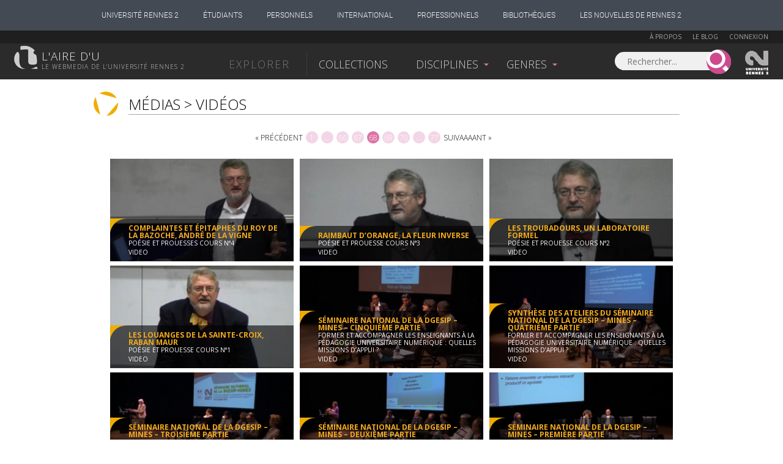

--- FILE ---
content_type: text/html; charset=UTF-8
request_url: https://www.lairedu.fr/categorie/media/video/page/68/
body_size: 11298
content:

<!doctype html>
<html lang="fr">
<head>
<!-- Google tag (gtag.js) -->
<script async src="https://www.googletagmanager.com/gtag/js?id=G-HW7BDHQCFL"></script>
	<script>
	  window.dataLayer = window.dataLayer || [];
	  function gtag(){dataLayer.push(arguments);}
	  gtag('js', new Date());

	  gtag('config', 'G-HW7BDHQCFL');
	</script>

	<meta charset="UTF-8" />
	<meta http-equiv="X-UA-Compatible" content="IE=Edge" />
	<meta name="viewport" content="initial-scale=1.0">
	<meta name="msvalidate.01" content="59D19ADC27E7E60991645ED001567D40" />

	<link rel="profile" href="http://gmpg.org/xfn/11" />
	<link rel="pingback" href="https://www.lairedu.fr/xmlrpc.php" />

	<link rel="apple-touch-icon" sizes="57x57" href="/apple-touch-icon-57x57.png">
	<link rel="apple-touch-icon" sizes="60x60" href="/apple-touch-icon-60x60.png">
	<link rel="apple-touch-icon" sizes="72x72" href="/apple-touch-icon-72x72.png">
	<link rel="apple-touch-icon" sizes="76x76" href="/apple-touch-icon-76x76.png">
	<link rel="apple-touch-icon" sizes="114x114" href="/apple-touch-icon-114x114.png">
	<link rel="apple-touch-icon" sizes="120x120" href="/apple-touch-icon-120x120.png">
	<link rel="apple-touch-icon" sizes="144x144" href="/apple-touch-icon-144x144.png">
	<link rel="apple-touch-icon" sizes="152x152" href="/apple-touch-icon-152x152.png">
	<link rel="apple-touch-icon" sizes="180x180" href="/apple-touch-icon-180x180.png">
	<link rel="icon" type="image/png" href="/favicon-32x32.png" sizes="32x32">
	<link rel="icon" type="image/png" href="/favicon-194x194.png" sizes="194x194">
	<link rel="icon" type="image/png" href="/favicon-96x96.png" sizes="96x96">
	<link rel="icon" type="image/png" href="/android-chrome-192x192.png" sizes="192x192">
	<link rel="icon" type="image/png" href="/favicon-16x16.png" sizes="16x16">
	<link rel="manifest" href="/manifest.json">
	<link rel="shortcut icon" href="/favicon.ico">
	<meta name="msapplication-TileColor" content="#d777aa">
	<meta name="msapplication-TileImage" content="/mstile-144x144.png">
	<meta name="theme-color" content="#ffffff">
	<link rel="stylesheet" href="https://cdn.jsdelivr.net/npm/fork-awesome@1.2.0/css/fork-awesome.min.css" integrity="sha256-XoaMnoYC5TH6/+ihMEnospgm0J1PM/nioxbOUdnM8HY=" crossorigin="anonymous">
	<script src='https://www.google.com/recaptcha/api.js'></script>
	<script type="text/javascript" src="https://static.univ-rennes2.fr/barre-portail/jquery.barre-portail-R2.js"></script>
	<link rel="stylesheet" type="text/css" href="https://static.univ-rennes2.fr/barre-portail/jquery.barre-portail-R2.min.css" />

	<script>
		var siteurl = "https://www.lairedu.fr/";
		var themeurl = "https://www.lairedu.fr/wp-content/themes/airedu2k13/";
		var ajaxurl = "https://www.lairedu.fr/wp-admin/admin-ajax.php";
	</script>

	<!--[if lt IE 9]>
	<script src="https://www.lairedu.fr/wp-content/themes/airedu2k13/inc/html5.js"></script>
	<![endif]-->
	<!--[if (gte IE 6)&(lte IE 8)]>
	<script type="text/javascript" src="https://www.lairedu.fr/wp-content/themes/airedu2k13/inc/selectivizr-min.js"></script>
	<![endif]-->

	<meta name='keywords' content="webtv, université Rennes2, aire d'u, aire du, r du, r d'u, air du, film, conférence, public, enseignement supérieur, science, bretagne, uhb, documentaire, cours, vidéo, vod, parole de chercheur" />
	
	<title>L&#039;aire d&#039;u - Les vidéos - Page 68</title>
	
	<!-- FACEBOOK IMAGE -->
	
	<meta name='robots' content='index, follow, max-image-preview:large, max-snippet:-1, max-video-preview:-1' />
	<style>img:is([sizes="auto" i], [sizes^="auto," i]) { contain-intrinsic-size: 3000px 1500px }</style>
	
	<!-- This site is optimized with the Yoast SEO plugin v25.3.1 - https://yoast.com/wordpress/plugins/seo/ -->
	<meta name="description" content="Toutes les vidéos disponibles sur l&#039;aire d&#039;u : concerts, conférences, cours, documentaires, films d&#039;étudiant, pédagogiques ou de fiction, reportages, etc." />
	<link rel="canonical" href="https://www.lairedu.fr/categorie/media/video/page/68/" />
	<link rel="prev" href="https://www.lairedu.fr/categorie/media/video/page/67/" />
	<link rel="next" href="https://www.lairedu.fr/categorie/media/video/page/69/" />
	<meta property="og:locale" content="fr_FR" />
	<meta property="og:type" content="article" />
	<meta property="og:title" content="L&#039;aire d&#039;u - Les vidéos" />
	<meta property="og:description" content="Toutes les vidéos disponibles sur l&#039;aire d&#039;u : concerts, conférences, cours, documentaires, films d&#039;étudiant, pédagogiques ou de fiction, reportages, etc." />
	<meta property="og:url" content="https://www.lairedu.fr/categorie/media/video/" />
	<meta property="og:site_name" content="L&#039;aire d&#039;u" />
	<meta name="twitter:card" content="summary_large_image" />
	<meta name="twitter:site" content="@Lairedu_Rennes2" />
	<script type="application/ld+json" class="yoast-schema-graph">{"@context":"https://schema.org","@graph":[{"@type":"CollectionPage","@id":"https://www.lairedu.fr/categorie/media/video/","url":"https://www.lairedu.fr/categorie/media/video/page/68/","name":"L'aire d'u - Les vidéos","isPartOf":{"@id":"https://www.lairedu.fr/#website"},"description":"Toutes les vidéos disponibles sur l'aire d'u : concerts, conférences, cours, documentaires, films d'étudiant, pédagogiques ou de fiction, reportages, etc.","breadcrumb":{"@id":"https://www.lairedu.fr/categorie/media/video/page/68/#breadcrumb"},"inLanguage":"fr-FR"},{"@type":"BreadcrumbList","@id":"https://www.lairedu.fr/categorie/media/video/page/68/#breadcrumb","itemListElement":[{"@type":"ListItem","position":1,"name":"Accueil","item":"https://www.lairedu.fr/"},{"@type":"ListItem","position":2,"name":"Média","item":"https://www.lairedu.fr/categorie/media/"},{"@type":"ListItem","position":3,"name":"Vidéo"}]},{"@type":"WebSite","@id":"https://www.lairedu.fr/#website","url":"https://www.lairedu.fr/","name":"L&#039;aire d&#039;u","description":"Le webmédia de l&#039;université Rennes 2","publisher":{"@id":"https://www.lairedu.fr/#organization"},"potentialAction":[{"@type":"SearchAction","target":{"@type":"EntryPoint","urlTemplate":"https://www.lairedu.fr/recherche/?re={search_term}"},"query-input":{"@type":"PropertyValueSpecification","valueRequired":true,"valueName":"search_term_string"}}],"inLanguage":"fr-FR"},{"@type":"Organization","@id":"https://www.lairedu.fr/#organization","name":"L'aire d'u","url":"https://www.lairedu.fr/","logo":{"@type":"ImageObject","inLanguage":"fr-FR","@id":"https://www.lairedu.fr/#/schema/logo/image/","url":"https://www.lairedu.fr/wp-content/uploads/2015/04/gris_blanc.gif","contentUrl":"https://www.lairedu.fr/wp-content/uploads/2015/04/gris_blanc.gif","width":400,"height":400,"caption":"L'aire d'u"},"image":{"@id":"https://www.lairedu.fr/#/schema/logo/image/"},"sameAs":["https://www.facebook.com/LaireDu.Rennes2","https://x.com/Lairedu_Rennes2","https://instagram.com/univrennes2","https://www.pinterest.com/lairedu/"]}]}</script>
	<!-- / Yoast SEO plugin. -->


<link rel='dns-prefetch' href='//ajax.googleapis.com' />
<link rel='dns-prefetch' href='//stats.wp.com' />
<link rel='dns-prefetch' href='//fonts.googleapis.com' />
<link rel='dns-prefetch' href='//v0.wordpress.com' />
<link rel="alternate" type="application/rss+xml" title="L&#039;aire d&#039;u &raquo; Flux" href="https://www.lairedu.fr/feed/" />
<link rel="alternate" type="application/rss+xml" title="L&#039;aire d&#039;u &raquo; Flux des commentaires" href="https://www.lairedu.fr/comments/feed/" />
<link rel="alternate" type="application/rss+xml" title="L&#039;aire d&#039;u &raquo; Flux de la catégorie Vidéo" href="https://www.lairedu.fr/categorie/media/video/feed/" />
<link rel='stylesheet' id='wp-block-library-css' href='https://www.lairedu.fr/wp-includes/css/dist/block-library/style.min.css?ver=6.7.4' type='text/css' media='all' />
<link rel='stylesheet' id='mediaelement-css' href='https://www.lairedu.fr/wp-includes/js/mediaelement/mediaelementplayer-legacy.min.css?ver=4.2.17' type='text/css' media='all' />
<link rel='stylesheet' id='wp-mediaelement-css' href='https://www.lairedu.fr/wp-includes/js/mediaelement/wp-mediaelement.min.css?ver=6.7.4' type='text/css' media='all' />
<style id='jetpack-sharing-buttons-style-inline-css' type='text/css'>
.jetpack-sharing-buttons__services-list{display:flex;flex-direction:row;flex-wrap:wrap;gap:0;list-style-type:none;margin:5px;padding:0}.jetpack-sharing-buttons__services-list.has-small-icon-size{font-size:12px}.jetpack-sharing-buttons__services-list.has-normal-icon-size{font-size:16px}.jetpack-sharing-buttons__services-list.has-large-icon-size{font-size:24px}.jetpack-sharing-buttons__services-list.has-huge-icon-size{font-size:36px}@media print{.jetpack-sharing-buttons__services-list{display:none!important}}.editor-styles-wrapper .wp-block-jetpack-sharing-buttons{gap:0;padding-inline-start:0}ul.jetpack-sharing-buttons__services-list.has-background{padding:1.25em 2.375em}
</style>
<style id='classic-theme-styles-inline-css' type='text/css'>
/*! This file is auto-generated */
.wp-block-button__link{color:#fff;background-color:#32373c;border-radius:9999px;box-shadow:none;text-decoration:none;padding:calc(.667em + 2px) calc(1.333em + 2px);font-size:1.125em}.wp-block-file__button{background:#32373c;color:#fff;text-decoration:none}
</style>
<style id='global-styles-inline-css' type='text/css'>
:root{--wp--preset--aspect-ratio--square: 1;--wp--preset--aspect-ratio--4-3: 4/3;--wp--preset--aspect-ratio--3-4: 3/4;--wp--preset--aspect-ratio--3-2: 3/2;--wp--preset--aspect-ratio--2-3: 2/3;--wp--preset--aspect-ratio--16-9: 16/9;--wp--preset--aspect-ratio--9-16: 9/16;--wp--preset--color--black: #000000;--wp--preset--color--cyan-bluish-gray: #abb8c3;--wp--preset--color--white: #ffffff;--wp--preset--color--pale-pink: #f78da7;--wp--preset--color--vivid-red: #cf2e2e;--wp--preset--color--luminous-vivid-orange: #ff6900;--wp--preset--color--luminous-vivid-amber: #fcb900;--wp--preset--color--light-green-cyan: #7bdcb5;--wp--preset--color--vivid-green-cyan: #00d084;--wp--preset--color--pale-cyan-blue: #8ed1fc;--wp--preset--color--vivid-cyan-blue: #0693e3;--wp--preset--color--vivid-purple: #9b51e0;--wp--preset--gradient--vivid-cyan-blue-to-vivid-purple: linear-gradient(135deg,rgba(6,147,227,1) 0%,rgb(155,81,224) 100%);--wp--preset--gradient--light-green-cyan-to-vivid-green-cyan: linear-gradient(135deg,rgb(122,220,180) 0%,rgb(0,208,130) 100%);--wp--preset--gradient--luminous-vivid-amber-to-luminous-vivid-orange: linear-gradient(135deg,rgba(252,185,0,1) 0%,rgba(255,105,0,1) 100%);--wp--preset--gradient--luminous-vivid-orange-to-vivid-red: linear-gradient(135deg,rgba(255,105,0,1) 0%,rgb(207,46,46) 100%);--wp--preset--gradient--very-light-gray-to-cyan-bluish-gray: linear-gradient(135deg,rgb(238,238,238) 0%,rgb(169,184,195) 100%);--wp--preset--gradient--cool-to-warm-spectrum: linear-gradient(135deg,rgb(74,234,220) 0%,rgb(151,120,209) 20%,rgb(207,42,186) 40%,rgb(238,44,130) 60%,rgb(251,105,98) 80%,rgb(254,248,76) 100%);--wp--preset--gradient--blush-light-purple: linear-gradient(135deg,rgb(255,206,236) 0%,rgb(152,150,240) 100%);--wp--preset--gradient--blush-bordeaux: linear-gradient(135deg,rgb(254,205,165) 0%,rgb(254,45,45) 50%,rgb(107,0,62) 100%);--wp--preset--gradient--luminous-dusk: linear-gradient(135deg,rgb(255,203,112) 0%,rgb(199,81,192) 50%,rgb(65,88,208) 100%);--wp--preset--gradient--pale-ocean: linear-gradient(135deg,rgb(255,245,203) 0%,rgb(182,227,212) 50%,rgb(51,167,181) 100%);--wp--preset--gradient--electric-grass: linear-gradient(135deg,rgb(202,248,128) 0%,rgb(113,206,126) 100%);--wp--preset--gradient--midnight: linear-gradient(135deg,rgb(2,3,129) 0%,rgb(40,116,252) 100%);--wp--preset--font-size--small: 13px;--wp--preset--font-size--medium: 20px;--wp--preset--font-size--large: 36px;--wp--preset--font-size--x-large: 42px;--wp--preset--spacing--20: 0.44rem;--wp--preset--spacing--30: 0.67rem;--wp--preset--spacing--40: 1rem;--wp--preset--spacing--50: 1.5rem;--wp--preset--spacing--60: 2.25rem;--wp--preset--spacing--70: 3.38rem;--wp--preset--spacing--80: 5.06rem;--wp--preset--shadow--natural: 6px 6px 9px rgba(0, 0, 0, 0.2);--wp--preset--shadow--deep: 12px 12px 50px rgba(0, 0, 0, 0.4);--wp--preset--shadow--sharp: 6px 6px 0px rgba(0, 0, 0, 0.2);--wp--preset--shadow--outlined: 6px 6px 0px -3px rgba(255, 255, 255, 1), 6px 6px rgba(0, 0, 0, 1);--wp--preset--shadow--crisp: 6px 6px 0px rgba(0, 0, 0, 1);}:where(.is-layout-flex){gap: 0.5em;}:where(.is-layout-grid){gap: 0.5em;}body .is-layout-flex{display: flex;}.is-layout-flex{flex-wrap: wrap;align-items: center;}.is-layout-flex > :is(*, div){margin: 0;}body .is-layout-grid{display: grid;}.is-layout-grid > :is(*, div){margin: 0;}:where(.wp-block-columns.is-layout-flex){gap: 2em;}:where(.wp-block-columns.is-layout-grid){gap: 2em;}:where(.wp-block-post-template.is-layout-flex){gap: 1.25em;}:where(.wp-block-post-template.is-layout-grid){gap: 1.25em;}.has-black-color{color: var(--wp--preset--color--black) !important;}.has-cyan-bluish-gray-color{color: var(--wp--preset--color--cyan-bluish-gray) !important;}.has-white-color{color: var(--wp--preset--color--white) !important;}.has-pale-pink-color{color: var(--wp--preset--color--pale-pink) !important;}.has-vivid-red-color{color: var(--wp--preset--color--vivid-red) !important;}.has-luminous-vivid-orange-color{color: var(--wp--preset--color--luminous-vivid-orange) !important;}.has-luminous-vivid-amber-color{color: var(--wp--preset--color--luminous-vivid-amber) !important;}.has-light-green-cyan-color{color: var(--wp--preset--color--light-green-cyan) !important;}.has-vivid-green-cyan-color{color: var(--wp--preset--color--vivid-green-cyan) !important;}.has-pale-cyan-blue-color{color: var(--wp--preset--color--pale-cyan-blue) !important;}.has-vivid-cyan-blue-color{color: var(--wp--preset--color--vivid-cyan-blue) !important;}.has-vivid-purple-color{color: var(--wp--preset--color--vivid-purple) !important;}.has-black-background-color{background-color: var(--wp--preset--color--black) !important;}.has-cyan-bluish-gray-background-color{background-color: var(--wp--preset--color--cyan-bluish-gray) !important;}.has-white-background-color{background-color: var(--wp--preset--color--white) !important;}.has-pale-pink-background-color{background-color: var(--wp--preset--color--pale-pink) !important;}.has-vivid-red-background-color{background-color: var(--wp--preset--color--vivid-red) !important;}.has-luminous-vivid-orange-background-color{background-color: var(--wp--preset--color--luminous-vivid-orange) !important;}.has-luminous-vivid-amber-background-color{background-color: var(--wp--preset--color--luminous-vivid-amber) !important;}.has-light-green-cyan-background-color{background-color: var(--wp--preset--color--light-green-cyan) !important;}.has-vivid-green-cyan-background-color{background-color: var(--wp--preset--color--vivid-green-cyan) !important;}.has-pale-cyan-blue-background-color{background-color: var(--wp--preset--color--pale-cyan-blue) !important;}.has-vivid-cyan-blue-background-color{background-color: var(--wp--preset--color--vivid-cyan-blue) !important;}.has-vivid-purple-background-color{background-color: var(--wp--preset--color--vivid-purple) !important;}.has-black-border-color{border-color: var(--wp--preset--color--black) !important;}.has-cyan-bluish-gray-border-color{border-color: var(--wp--preset--color--cyan-bluish-gray) !important;}.has-white-border-color{border-color: var(--wp--preset--color--white) !important;}.has-pale-pink-border-color{border-color: var(--wp--preset--color--pale-pink) !important;}.has-vivid-red-border-color{border-color: var(--wp--preset--color--vivid-red) !important;}.has-luminous-vivid-orange-border-color{border-color: var(--wp--preset--color--luminous-vivid-orange) !important;}.has-luminous-vivid-amber-border-color{border-color: var(--wp--preset--color--luminous-vivid-amber) !important;}.has-light-green-cyan-border-color{border-color: var(--wp--preset--color--light-green-cyan) !important;}.has-vivid-green-cyan-border-color{border-color: var(--wp--preset--color--vivid-green-cyan) !important;}.has-pale-cyan-blue-border-color{border-color: var(--wp--preset--color--pale-cyan-blue) !important;}.has-vivid-cyan-blue-border-color{border-color: var(--wp--preset--color--vivid-cyan-blue) !important;}.has-vivid-purple-border-color{border-color: var(--wp--preset--color--vivid-purple) !important;}.has-vivid-cyan-blue-to-vivid-purple-gradient-background{background: var(--wp--preset--gradient--vivid-cyan-blue-to-vivid-purple) !important;}.has-light-green-cyan-to-vivid-green-cyan-gradient-background{background: var(--wp--preset--gradient--light-green-cyan-to-vivid-green-cyan) !important;}.has-luminous-vivid-amber-to-luminous-vivid-orange-gradient-background{background: var(--wp--preset--gradient--luminous-vivid-amber-to-luminous-vivid-orange) !important;}.has-luminous-vivid-orange-to-vivid-red-gradient-background{background: var(--wp--preset--gradient--luminous-vivid-orange-to-vivid-red) !important;}.has-very-light-gray-to-cyan-bluish-gray-gradient-background{background: var(--wp--preset--gradient--very-light-gray-to-cyan-bluish-gray) !important;}.has-cool-to-warm-spectrum-gradient-background{background: var(--wp--preset--gradient--cool-to-warm-spectrum) !important;}.has-blush-light-purple-gradient-background{background: var(--wp--preset--gradient--blush-light-purple) !important;}.has-blush-bordeaux-gradient-background{background: var(--wp--preset--gradient--blush-bordeaux) !important;}.has-luminous-dusk-gradient-background{background: var(--wp--preset--gradient--luminous-dusk) !important;}.has-pale-ocean-gradient-background{background: var(--wp--preset--gradient--pale-ocean) !important;}.has-electric-grass-gradient-background{background: var(--wp--preset--gradient--electric-grass) !important;}.has-midnight-gradient-background{background: var(--wp--preset--gradient--midnight) !important;}.has-small-font-size{font-size: var(--wp--preset--font-size--small) !important;}.has-medium-font-size{font-size: var(--wp--preset--font-size--medium) !important;}.has-large-font-size{font-size: var(--wp--preset--font-size--large) !important;}.has-x-large-font-size{font-size: var(--wp--preset--font-size--x-large) !important;}
:where(.wp-block-post-template.is-layout-flex){gap: 1.25em;}:where(.wp-block-post-template.is-layout-grid){gap: 1.25em;}
:where(.wp-block-columns.is-layout-flex){gap: 2em;}:where(.wp-block-columns.is-layout-grid){gap: 2em;}
:root :where(.wp-block-pullquote){font-size: 1.5em;line-height: 1.6;}
</style>
<link rel='stylesheet' id='opensans-css' href='//fonts.googleapis.com/css?family=Open+Sans%3A300italic%2C400%2C300%2C700&#038;ver=6.7.4' type='text/css' media='all' />
<link rel='stylesheet' id='airedu-style-css' href='https://www.lairedu.fr/wp-content/themes/airedu2k13/style.css?ver=6.7.4' type='text/css' media='all' />
<link rel='stylesheet' id='airedu-single-css' href='https://www.lairedu.fr/wp-content/themes/airedu2k13/css/single.css?ver=6.7.4' type='text/css' media='all' />
<script type="text/javascript" src="//ajax.googleapis.com/ajax/libs/jquery/1.11.2/jquery.min.js" id="jquery-js"></script>
<link rel="https://api.w.org/" href="https://www.lairedu.fr/wp-json/" /><link rel="alternate" title="JSON" type="application/json" href="https://www.lairedu.fr/wp-json/wp/v2/categories/6" /><link rel="EditURI" type="application/rsd+xml" title="RSD" href="https://www.lairedu.fr/xmlrpc.php?rsd" />
<meta name="generator" content="WordPress 6.7.4" />
	<style>img#wpstats{display:none}</style>
		<style type="text/css">.recentcomments a{display:inline !important;padding:0 !important;margin:0 !important;}</style>
	

</head>

<body class="archive paged category category-video category-6 paged-68 category-paged-68 categorie_media categorie_video">

	<div id="wrapper">

		<!-- BOUTON FAVORIS - CLIC EXTERNE A LA POPUP -->
		
		<!-- LIVE -->
		
		<!-- HEADER UHB -->
		
		<!-- BARRE DE HEADER 1 -->
		<div id="bandeau_membre">
	<div class="info_membre">

		<a href="https://www.lairedu.fr/a-propos" class="lien-page">À propos</a> 
		<a href="https://www.lairedu.fr/blog" class="lien-page">Le blog</a> 

		
		<a href="https://www.lairedu.fr/login">Connexion</a>

		
	</div>
</div>
		


			<!-- BARRE DE HEADER 2 -->
			<header>

				<!-- LOGO L'AIRE D'U -->
								<a href="https://www.lairedu.fr" title="Accueil" rel="home" id="logo">
					<span id='lairedu'>L'aire d'u</span>
					<span id='baseline'>Le webmedia de l'université Rennes 2</span>
				</a>
				

				<!-- MENU PRINCIPAL -->
				<div class="nav" role="navigation">
					<ul id="menu-menu-header" class="menu">
						<li id='menu-explorer'>Explorer</li>
						<li class="menu-item" id="menu-collections"><a href="https://www.lairedu.fr/collections">Collections</a></li>
						<li class="menu-item depliable">Disciplines</li>
						<li class="menu-item depliable">Genres</li>
					</ul>
				</div>

				<!-- RECHERCHE ET LOGO RENNES 2 -->
				<form role="search" method="GET" class="search-form ui-front" action="https://www.lairedu.fr/recherche">
	<label>
		<input type="search" class="search-field" placeholder="Rechercher..." value="" name="re" title="Rechercher..." />
	</label>
	<input type="submit" class="search-submit" value="" />
</form>
<a href="http://www.univ-rennes2.fr/" target="blank" title="Université Rennes 2" id="logoR2">Univesité Rennes 2</a>
			</header>


			<!-- SOUS-MENUS -->
			

<div class="centrage-ssm">

	<nav class="sous-menu">

		<!-- DISCIPLINES -->
		<div id="ssm_disciplines">
			<div>
				<div class='bloc'>
<a href='https://www.lairedu.fr/discipline/arts' class='titre'><span>Arts</span></a>
<ul>
<li><a href='https://www.lairedu.fr/discipline/arts/architecture-paysage/'>Architecture et art du paysage</a></li>
<li><a href='https://www.lairedu.fr/discipline/arts/visuels-plastiques/'>Arts visuels et plastiques</a></li>
<li><a href='https://www.lairedu.fr/discipline/arts/histoire/'>Histoire de l'art</a></li>
<li><a href='https://www.lairedu.fr/discipline/arts/cinema/'>Cinéma</a></li>
<li><a href='https://www.lairedu.fr/discipline/arts/danse/'>Danse</a></li>
<li><a href='https://www.lairedu.fr/discipline/arts/musique/'>Musique</a></li>
<li><a href='https://www.lairedu.fr/discipline/arts/theatre/'>Théâtre</a></li>
<li><a href='https://www.lairedu.fr/discipline/arts/generalites/'>Généralités</a></li>
</ul>
</div>
<div class='bloc'>
<a href='https://www.lairedu.fr/discipline/droit-economie-gestion' class='titre'><span>Droit, Économie-Gestion</span></a>
<ul>
<li><a href='https://www.lairedu.fr/discipline/droit-economie-gestion/sciences-economiques/'>Sciences économiques</a></li>
<li><a href='https://www.lairedu.fr/discipline/droit-economie-gestion/sciences-gestion/'>Sciences de gestion</a></li>
<li><a href='https://www.lairedu.fr/discipline/droit-economie-gestion/sciences-juridique/'>Sciences juridiques</a></li>
<li><a href='https://www.lairedu.fr/discipline/droit-economie-gestion/sciences-politiques/'>Sciences politiques</a></li>
<li><a href='https://www.lairedu.fr/discipline/droit-economie-gestion/generalites/'>Généralités</a></li>
</ul>
</div>
<div class='bloc'>
<a href='https://www.lairedu.fr/discipline/environnement-developpement-durable' class='titre'><span>Environnement et développement durable</span></a>
<ul>
<li><a href='https://www.lairedu.fr/discipline/environnement-developpement-durable/edd/'>Environnement et développement durable</a></li>
<li><a href='https://www.lairedu.fr/discipline/environnement-developpement-durable/generalites/'>Généralités</a></li>
</ul>
</div>
<div class='bloc'>
<a href='https://www.lairedu.fr/discipline/lettre-langues' class='titre'><span>Lettres et langues</span></a>
<ul>
<li><a href='https://www.lairedu.fr/discipline/lettre-langues/langues/'>Langues</a></li>
<li><a href='https://www.lairedu.fr/discipline/lettre-langues/lettres-classiques/'>Lettres classiques</a></li>
<li><a href='https://www.lairedu.fr/discipline/lettre-langues/litterature-civilisations-etrangeres/'>Littératures et civilisations étrangères</a></li>
<li><a href='https://www.lairedu.fr/discipline/lettre-langues/litterature-francaise/'>Littérature française</a></li>
<li><a href='https://www.lairedu.fr/discipline/lettre-langues/sciences-langage-linguistique/'>Sciences du langage Linguistique</a></li>
<li><a href='https://www.lairedu.fr/discipline/lettre-langues/generalites/'>Généralités</a></li>
</ul>
</div>
<div class='bloc'>
<a href='https://www.lairedu.fr/discipline/sante-sport' class='titre'><span>Santé et sport</span></a>
<ul>
<li><a href='https://www.lairedu.fr/discipline/sante-sport/medecine/'>Médecine</a></li>
<li><a href='https://www.lairedu.fr/discipline/sante-sport/pharmacie/'>Pharmacie</a></li>
<li><a href='https://www.lairedu.fr/discipline/sante-sport/staps/'>STAPS</a></li>
<li><a href='https://www.lairedu.fr/discipline/sante-sport/generalites/'>Généralités</a></li>
</ul>
</div>
<div class='bloc'>
<a href='https://www.lairedu.fr/discipline/sciences-fondamentales' class='titre'><span>Sciences fondamentales</span></a>
<ul>
<li><a href='https://www.lairedu.fr/discipline/sciences-fondamentales/mathematiques/'>Mathématiques</a></li>
<li><a href='https://www.lairedu.fr/discipline/sciences-fondamentales/informatique/'>Informatique</a></li>
<li><a href='https://www.lairedu.fr/discipline/sciences-fondamentales/physique/'>Physique</a></li>
<li><a href='https://www.lairedu.fr/discipline/sciences-fondamentales/chimie/'>Chimie</a></li>
<li><a href='https://www.lairedu.fr/discipline/sciences-fondamentales/sciences-de-la-vie/'>Sciences de la vie</a></li>
<li><a href='https://www.lairedu.fr/discipline/sciences-fondamentales/sciences-de-la-terre-univers/'>Sciences de la terre et de l'univers</a></li>
<li><a href='https://www.lairedu.fr/discipline/sciences-fondamentales/generalites/'>Généralités</a></li>
</ul>
</div>
<div class='bloc'>
<a href='https://www.lairedu.fr/discipline/sciences-humaines-sociales' class='titre'><span>Sciences humaines et sociales</span></a>
<ul>
<li><a href='https://www.lairedu.fr/discipline/sciences-humaines-sociales/amenagement-urbanisme/'>Aménagement et urbanisme</a></li>
<li><a href='https://www.lairedu.fr/discipline/sciences-humaines-sociales/anthropologie-ethnologie/'>Anthropologie Ethnologie</a></li>
<li><a href='https://www.lairedu.fr/discipline/sciences-humaines-sociales/archeologie-prehistoire/'>Archéologie – Préhistoire</a></li>
<li><a href='https://www.lairedu.fr/discipline/sciences-humaines-sociales/geographie/'>Géographie</a></li>
<li><a href='https://www.lairedu.fr/discipline/sciences-humaines-sociales/histoire/'>Histoire</a></li>
<li><a href='https://www.lairedu.fr/discipline/sciences-humaines-sociales/philosophie/'>Philosophie</a></li>
<li><a href='https://www.lairedu.fr/discipline/sciences-humaines-sociales/psychologie/'>Psychologie</a></li>
<li><a href='https://www.lairedu.fr/discipline/sciences-humaines-sociales/sociologie/'>Sociologie</a></li>
<li><a href='https://www.lairedu.fr/discipline/sciences-humaines-sociales/sociolinguistique/'>Sociolinguistique</a></li>
<li><a href='https://www.lairedu.fr/discipline/sciences-humaines-sociales/sciences-education/'>Sciences de l'éducation</a></li>
<li><a href='https://www.lairedu.fr/discipline/sciences-humaines-sociales/sciences-information-communication/'>Sciences de l'information et de la communication</a></li>
<li><a href='https://www.lairedu.fr/discipline/sciences-humaines-sociales/sciences-religieuses/'>Sciences religieuses</a></li>
<li><a href='https://www.lairedu.fr/discipline/sciences-humaines-sociales/generalites/'>Généralités</a></li>
</ul>
</div>
<div class='bloc'>
<a href='https://www.lairedu.fr/discipline/sciences-ingenieur-technologie' class='titre'><span>Sciences de l'ingénieur et technologie</span></a>
<ul>
<li><a href='https://www.lairedu.fr/discipline/sciences-ingenieur-technologie/electronique-electricite/'>Électronique – Électricité</a></li>
<li><a href='https://www.lairedu.fr/discipline/sciences-ingenieur-technologie/informatique-appliquee/'>Informatique appliquée</a></li>
<li><a href='https://www.lairedu.fr/discipline/sciences-ingenieur-technologie/mecanique/'>Mécanique</a></li>
<li><a href='https://www.lairedu.fr/discipline/sciences-ingenieur-technologie/sciences-technologies-industrielles/'>Sciences et technologies industrielles</a></li>
<li><a href='https://www.lairedu.fr/discipline/sciences-ingenieur-technologie/generalites/'>Généralités</a></li>
</ul>
</div>
			</div>
		</div>

		<!-- GENRES -->
		<div id="ssm_genres">
			<div>
				<div class='bloc'>
<a href='https://www.lairedu.fr/categorie/video' class='titre'><span>Vidéos</span></a>
<ul>
<li><a href='https://www.lairedu.fr/genre/video/concert/'>Concerts</a></li>
<li><a href='https://www.lairedu.fr/genre/video/conference/'>Conférences</a></li>
<li><a href='https://www.lairedu.fr/genre/video/cours/'>Cours</a></li>
<li><a href='https://www.lairedu.fr/genre/video/entretien/'>Entretiens</a></li>
<li><a href='https://www.lairedu.fr/genre/video/evenement/'>Évènements</a></li>
<li><a href='https://www.lairedu.fr/genre/video/film-animation/'>Films d'animation</a></li>
<li><a href='https://www.lairedu.fr/genre/video/fiction/'>Fictions</a></li>
<li><a href='https://www.lairedu.fr/genre/video/documentaire/'>Documentaires</a></li>
<li><a href='https://www.lairedu.fr/genre/video/film-etudiant/'>Films d'étudiants</a></li>
<li><a href='https://www.lairedu.fr/genre/video/film-experimental/'>Films expérimentaux</a></li>
<li><a href='https://www.lairedu.fr/genre/video/film-pedagogique/'>Films pédagogiques</a></li>
<li><a href='https://www.lairedu.fr/genre/video/presentation/'>Présentations</a></li>
<li><a href='https://www.lairedu.fr/genre/video/reportage/'>Reportages</a></li>
</ul>
</div>
<div class='bloc'>
<a href='https://www.lairedu.fr/categorie/multimedia' class='titre'><span>Multimédia</span></a>
<ul>
<li><a href='https://www.lairedu.fr/genre/multimedia/application/'>Applications</a></li>
<li><a href='https://www.lairedu.fr/genre/multimedia/cours/'>Cours</a></li>
<li><a href='https://www.lairedu.fr/genre/multimedia/module-formation/'>Modules de formation</a></li>
<li><a href='https://www.lairedu.fr/genre/multimedia/portail/'>Portails</a></li>
<li><a href='https://www.lairedu.fr/genre/multimedia/site/'>Sites web</a></li>
<li><a href='https://www.lairedu.fr/genre/multimedia/web-documentaire/'>Web documentaires</a></li>
<li><a href='https://www.lairedu.fr/genre/multimedia/projet-etudiant/'>Projets étudiants</a></li>
<li><a href='https://www.lairedu.fr/genre/multimedia/didacticiel/'>Didacticiels</a></li>
</ul>
</div>
<div class='bloc'>
<a href='https://www.lairedu.fr/categorie/image' class='titre'><span>Images</span></a>
<ul>
<li><a href='https://www.lairedu.fr/genre/image/portrait/'>Portraits</a></li>
<li><a href='https://www.lairedu.fr/genre/image/reportage/'>Reportages</a></li>
<li><a href='https://www.lairedu.fr/genre/image/photos-tournage/'>Photos de tournage</a></li>
<li><a href='https://www.lairedu.fr/genre/image/creation/'>Créations</a></li>
</ul>
</div>
<div class='bloc'>
<a href='https://www.lairedu.fr/categorie/audio' class='titre'><span>Audio</span></a>
<ul>
<li><a href='https://www.lairedu.fr/genre/audio/conference/'>Conférences</a></li>
<li><a href='https://www.lairedu.fr/genre/audio/creation-etudiant/'>Créations d'étudiants</a></li>
<li><a href='https://www.lairedu.fr/genre/audio/musique/'>Musiques</a></li>
<li><a href='https://www.lairedu.fr/genre/audio/paysage-sonore/'>Paysages sonores</a></li>
<li><a href='https://www.lairedu.fr/genre/audio/entretien/'>Entretiens</a></li>
</ul>
</div>
			</div>
		</div>

	</nav>

</div>

			

<div class="centrage">

	<div class="selection media-lecture">

		<!-- Titre -->
		<div class="blocTitre">
			<span class="pictos picto-video"></span>
			<span class="titre">
				MÉDIAS > vidéos			</span>
		</div>

		<!-- Pagination -->
					<span class="sous-titre pageNavi pageNavi_haut"><a class="prev page-numbers" href="https://www.lairedu.fr/categorie/media/video/page/67/">« précédent</a>
<a class="page-numbers" href="https://www.lairedu.fr/categorie/media/video/">1</a>
<span class="page-numbers dots">…</span>
<a class="page-numbers" href="https://www.lairedu.fr/categorie/media/video/page/66/">66</a>
<a class="page-numbers" href="https://www.lairedu.fr/categorie/media/video/page/67/">67</a>
<span aria-current="page" class="page-numbers current">68</span>
<a class="page-numbers" href="https://www.lairedu.fr/categorie/media/video/page/69/">69</a>
<a class="page-numbers" href="https://www.lairedu.fr/categorie/media/video/page/70/">70</a>
<span class="page-numbers dots">…</span>
<a class="page-numbers" href="https://www.lairedu.fr/categorie/media/video/page/77/">77</a>
<a class="next page-numbers" href="https://www.lairedu.fr/categorie/media/video/page/69/">suivaaaant »</a></span>		
		<div class='vignette'><a href='https://www.lairedu.fr/media/video/cours/poesie-et-prouesse-cours-n4/'><img data-original='https://www.lairedu.fr/wp-content/uploads/2013/09/071127_poesie_prouesse_hue_4_750-300x168.jpg' class='lazy' alt='Complaintes et &eacute;pitaphes du Roy de la Bazoche, Andr&eacute; de la Vigne' src='https://www.lairedu.fr/player/img/pix.gif' /><span class='titreVignette media-video'><span class='coin'></span>Complaintes et épitaphes du Roy de la Bazoche, André de la Vigne<br><span class='infotype'>Poésie et Prouesses cours n°4</span><div class='infotype'>video</div></span><span class="vignette_infos">Littérature à contraintes<br>Cours<br>00:48:32</span></a></div><div class='vignette'><a href='https://www.lairedu.fr/media/video/cours/poesie-et-prouesse-cours-n3/'><img data-original='https://www.lairedu.fr/wp-content/uploads/2013/09/071023_poesie_prouesse_hue_3_750-300x168.jpg' class='lazy' alt='Raimbaut d&rsquo;Orange, La fleur inverse' src='https://www.lairedu.fr/player/img/pix.gif' /><span class='titreVignette media-video'><span class='coin'></span>Raimbaut d&rsquo;Orange, La fleur inverse<br><span class='infotype'>Poésie et Prouesse cours n°3</span><div class='infotype'>video</div></span><span class="vignette_infos">Littérature à contraintes<br>Cours<br>00:54:06</span></a></div><div class='vignette'><a href='https://www.lairedu.fr/media/video/cours/poesie-et-prouesse-cours-n2/'><img data-original='https://www.lairedu.fr/wp-content/uploads/2013/09/071016_poesie_prouesse_hue_2_750-300x168.jpg' class='lazy' alt='Les troubadours, un laboratoire formel' src='https://www.lairedu.fr/player/img/pix.gif' /><span class='titreVignette media-video'><span class='coin'></span>Les troubadours, un laboratoire formel<br><span class='infotype'>Poésie et Prouesse cours n°2</span><div class='infotype'>video</div></span><span class="vignette_infos">Littérature à contraintes<br>Cours<br>00:52:48</span></a></div><div class='vignette'><a href='https://www.lairedu.fr/media/video/cours/poesie-et-prouesse-cours-n1/'><img data-original='https://www.lairedu.fr/wp-content/uploads/2013/09/071009_poesie_prouesse_hue_1_750-300x168.jpg' class='lazy' alt='Les Louanges de la Sainte-Croix, Raban Maur' src='https://www.lairedu.fr/player/img/pix.gif' /><span class='titreVignette media-video'><span class='coin'></span>Les Louanges de la Sainte-Croix, Raban Maur<br><span class='infotype'>Poésie et Prouesse cours n°1</span><div class='infotype'>video</div></span><span class="vignette_infos">Littérature à contraintes<br>Cours<br>00:47:52</span></a></div><div class='vignette'><a href='https://www.lairedu.fr/media/video/conference/seminaire-national-de-la-dgesip-mines-0607-apres-midi/'><img data-original='https://www.lairedu.fr/wp-content/uploads/2013/09/110706_dgesip3_750-300x168.jpg' class='lazy' alt='S&eacute;minaire national de la DGESIP &ndash; MINES &ndash; Cinqui&egrave;me partie' src='https://www.lairedu.fr/player/img/pix.gif' /><span class='titreVignette media-video'><span class='coin'></span>Séminaire national de la DGESIP &#8211; MINES &#8211; Cinquième partie<br><span class='infotype'>Former et accompagner les enseignants à la pédagogie universitaire numérique : quelles missions d’appui ?</span><div class='infotype'>video</div></span><span class="vignette_infos">Séminaire national de la DGESIP - MINES<br>Conférence<br>01:44:59</span></a></div><div class='vignette'><a href='https://www.lairedu.fr/media/video/conference/sythese-des-ateliers-du-seminaire-national-de-la-dgesip-mines-0607-matinee-22/'><img data-original='https://www.lairedu.fr/wp-content/uploads/2013/09/110706_dgesip2_750-300x168.jpg' class='lazy' alt='Synth&egrave;se des ateliers du S&eacute;minaire national de la DGESIP &ndash; MINES &ndash;...' src='https://www.lairedu.fr/player/img/pix.gif' /><span class='titreVignette media-video'><span class='coin'></span>Synthèse des ateliers du Séminaire national de la DGESIP &#8211; MINES &#8211; Quatrième partie<br><span class='infotype'>Former et accompagner les enseignants à la pédagogie universitaire numérique : quelles missions d’appui ?</span><div class='infotype'>video</div></span><span class="vignette_infos">Séminaire national de la DGESIP - MINES<br>Conférence<br>00:39:22</span></a></div><div class='vignette'><a href='https://www.lairedu.fr/media/video/conference/seminaire-national-de-la-dgesip-mines-0607-matinee-12/'><img data-original='https://www.lairedu.fr/wp-content/uploads/2013/09/110706_dgesip1_750-300x168.jpg' class='lazy' alt='S&eacute;minaire national de la DGESIP &ndash; MINES &ndash; Troisi&egrave;me partie' src='https://www.lairedu.fr/player/img/pix.gif' /><span class='titreVignette media-video'><span class='coin'></span>Séminaire national de la DGESIP &#8211; MINES &#8211; Troisième partie<br><span class='infotype'>Former et accompagner les enseignants à la pédagogie universitaire numérique : quelles missions d’appui ?</span><div class='infotype'>video</div></span><span class="vignette_infos">Séminaire national de la DGESIP - MINES<br>Conférence<br>02:15:19</span></a></div><div class='vignette'><a href='https://www.lairedu.fr/media/video/conference/seminaire-national-de-la-dgesip-mines-0507-apres-midi/'><img data-original='https://www.lairedu.fr/wp-content/uploads/2013/09/110705_dgesip2_750-300x168.jpg' class='lazy' alt='S&eacute;minaire national de la DGESIP &ndash; MINES &ndash; Deuxi&egrave;me partie' src='https://www.lairedu.fr/player/img/pix.gif' /><span class='titreVignette media-video'><span class='coin'></span>Séminaire national de la DGESIP &#8211; MINES &#8211; Deuxième partie<br><span class='infotype'>Former et accompagner les enseignants à la pédagogie universitaire numérique : quelles missions d’appui ?</span><div class='infotype'>video</div></span><span class="vignette_infos">Séminaire national de la DGESIP - MINES<br>Conférence<br>01:19:57</span></a></div><div class='vignette'><a href='https://www.lairedu.fr/media/video/conference/seminaire-national-de-la-dgesip-mines-0507-matinee/'><img data-original='https://www.lairedu.fr/wp-content/uploads/2013/09/110705_dgesip1_750-300x168.jpg' class='lazy' alt='S&eacute;minaire national de la DGESIP &ndash; MINES &ndash; Premi&egrave;re partie' src='https://www.lairedu.fr/player/img/pix.gif' /><span class='titreVignette media-video'><span class='coin'></span>Séminaire national de la DGESIP &#8211; MINES &#8211; Première partie<br><span class='infotype'>Former et accompagner les enseignants à la pédagogie universitaire numérique : quelles missions d’appui ?</span><div class='infotype'>video</div></span><span class="vignette_infos">Séminaire national de la DGESIP - MINES<br>Conférence<br>01:20:01</span></a></div><div class='vignette'><a href='https://www.lairedu.fr/media/video/conference/restitution-des-ateliers-du-seminaire-anstia-2011/'><img data-original='https://www.lairedu.fr/wp-content/uploads/2013/09/110908_anstia_restit_750-300x168.jpg' class='lazy' alt='Restitution des ateliers du S&eacute;minaire Anstia 2011' src='https://www.lairedu.fr/player/img/pix.gif' /><span class='titreVignette media-video'><span class='coin'></span>Restitution des ateliers du Séminaire Anstia 2011<br><span class='infotype'>Séminaire Anstia 2011 en partenariat avec la MINES</span><div class='infotype'>video</div></span><span class="vignette_infos">Les journées ANSTIA 2011<br>Conférence<br>00:22:06</span></a></div><div class='vignette'><a href='https://www.lairedu.fr/media/video/conference/ressources-pedagogiques-dans-le-paysage-numerique/'><img data-original='https://www.lairedu.fr/wp-content/uploads/2013/09/110909_anstia_unt_750-300x168.jpg' class='lazy' alt='Ressources p&eacute;dagogiques dans le paysage num&eacute;rique' src='https://www.lairedu.fr/player/img/pix.gif' /><span class='titreVignette media-video'><span class='coin'></span>Ressources pédagogiques dans le paysage numérique<br><span class='infotype'>Séminaire Anstia 2011 en partenariat avec la MINES</span><div class='infotype'>video</div></span><span class="vignette_infos">Les journées ANSTIA 2011<br>Conférence<br>00:54:56</span></a></div><div class='vignette'><a href='https://www.lairedu.fr/media/video/conference/ressources-pedagogiques-et-aide-a-la-reussite-au-dela-du-depot-de-document/'><img data-original='https://www.lairedu.fr/wp-content/uploads/2013/09/110908_anstia_peda_750-300x168.jpg' class='lazy' alt='Ressources p&eacute;dagogiques et aide &agrave; la r&eacute;ussite&hellip; au-del&agrave; du d&eacute;p&ocirc;t de...' src='https://www.lairedu.fr/player/img/pix.gif' /><span class='titreVignette media-video'><span class='coin'></span>Ressources pédagogiques et aide à la réussite… au-delà du dépôt de document<br><span class='infotype'>Séminaire Anstia 2011 en partenariat avec la MINES</span><div class='infotype'>video</div></span><span class="vignette_infos">Les journées ANSTIA 2011<br>Conférence<br>00:24:54</span></a></div><div class='vignette'><a href='https://www.lairedu.fr/media/video/conference/politique-tice-et-services-tice/'><img data-original='https://www.lairedu.fr/wp-content/uploads/2013/09/110908_anstia_politik_750-300x168.jpg' class='lazy' alt='Politique TICE et Services TICE' src='https://www.lairedu.fr/player/img/pix.gif' /><span class='titreVignette media-video'><span class='coin'></span>Politique TICE et Services TICE<br><span class='infotype'>Séminaire Anstia 2011 en partenariat avec la MINES</span><div class='infotype'>video</div></span><span class="vignette_infos">Les journées ANSTIA 2011<br>Conférence<br>00:07:59</span></a></div><div class='vignette'><a href='https://www.lairedu.fr/media/video/conference/missions-et-numerique-a-luniversite-orientation-et-insertion-professionnelle/'><img data-original='https://www.lairedu.fr/wp-content/uploads/2013/09/110908_anstia_orient_750-300x168.jpg' class='lazy' alt='Missions et Num&eacute;rique &agrave; l&rsquo;Universit&eacute; : Orientation et Insertion...' src='https://www.lairedu.fr/player/img/pix.gif' /><span class='titreVignette media-video'><span class='coin'></span>Missions et Numérique à l&rsquo;Université : Orientation et Insertion Professionnelle<br><span class='infotype'>Séminaire Anstia 2011 en partenariat avec la MINES</span><div class='infotype'>video</div></span><span class="vignette_infos">Les journées ANSTIA 2011<br>Conférence<br>02:23:20</span></a></div><div class='vignette'><a href='https://www.lairedu.fr/media/video/conference/ouverture-du-seminaire-anstia-2011/'><img data-original='https://www.lairedu.fr/wp-content/uploads/2013/09/110908_anstia_acc_750-300x168.jpg' class='lazy' alt='Ouverture du S&eacute;minaire Anstia 2011' src='https://www.lairedu.fr/player/img/pix.gif' /><span class='titreVignette media-video'><span class='coin'></span>Ouverture du Séminaire Anstia 2011<br><span class='infotype'>Séminaire Anstia 2011 en partenariat avec la MINES</span><div class='infotype'>video</div></span><span class="vignette_infos">Les journées ANSTIA 2011<br>Conférence<br>00:16:27</span></a></div><div class='vignette'><a href='https://www.lairedu.fr/media/video/conference/cloture-du-seminaire-anstia-2011/'><img data-original='https://www.lairedu.fr/wp-content/uploads/2013/09/110909_anstia_fin_750-300x168.jpg' class='lazy' alt='Cl&ocirc;ture du S&eacute;minaire Anstia 2011' src='https://www.lairedu.fr/player/img/pix.gif' /><span class='titreVignette media-video'><span class='coin'></span>Clôture du Séminaire Anstia 2011<br><span class='infotype'>Séminaire Anstia 2011 en partenariat avec la MINES</span><div class='infotype'>video</div></span><span class="vignette_infos">Les journées ANSTIA 2011<br>Conférence<br>00:06:00</span></a></div><div class='vignette'><a href='https://www.lairedu.fr/media/video/conference/matinee-mines-au-seminaire-anstia-2011/'><img data-original='https://www.lairedu.fr/wp-content/uploads/2013/09/110908_anstia_matinee_750-300x168.jpg' class='lazy' alt='Matin&eacute;e MINES au S&eacute;minaire Anstia 2011' src='https://www.lairedu.fr/player/img/pix.gif' /><span class='titreVignette media-video'><span class='coin'></span>Matinée MINES au Séminaire Anstia 2011<br><span class='infotype'>Séminaire Anstia 2011 en partenariat avec la MINES</span><div class='infotype'>video</div></span><span class="vignette_infos">Les journées ANSTIA 2011<br>Conférence<br>01:35:47</span></a></div><div class='vignette'><a href='https://www.lairedu.fr/media/video/conference/dgesip-mines-les-groupes-de-travail-inter-unt/'><img data-original='https://www.lairedu.fr/wp-content/uploads/2013/09/110909_anstia_750-300x168.jpg' class='lazy' alt='DGESIP&ndash;MINES : Les Groupes de travail inter-UNT' src='https://www.lairedu.fr/player/img/pix.gif' /><span class='titreVignette media-video'><span class='coin'></span>DGESIP–MINES : Les Groupes de travail inter-UNT<br><span class='infotype'>Séminaire Anstia 2011 en partenariat avec la MINES</span><div class='infotype'>video</div></span><span class="vignette_infos">Les journées ANSTIA 2011<br>Conférence<br>01:41:13</span></a></div><div class='vignette'><a href='https://www.lairedu.fr/media/video/conference/comment-oeuvrer-en-synergie/'><img data-original='https://www.lairedu.fr/wp-content/uploads/2013/09/110909_anstia_tb_750-300x168.jpg' class='lazy' alt='Comment oeuvrer en synergie ?' src='https://www.lairedu.fr/player/img/pix.gif' /><span class='titreVignette media-video'><span class='coin'></span>Comment oeuvrer en synergie ?<br><span class='infotype'>Séminaire Anstia 2011 en partenariat avec la MINES</span><div class='infotype'>video</div></span><span class="vignette_infos">Les journées ANSTIA 2011<br>Conférence<br>00:40:16</span></a></div><div class='vignette'><a href='https://www.lairedu.fr/media/video/conference/7-cloture-du-colloque/'><img data-original='https://www.lairedu.fr/wp-content/uploads/2013/09/colloque_cread_120524_3_750-300x168.jpg' class='lazy' alt='Cl&ocirc;ture du colloque &ndash; Formes d&rsquo;&eacute;ducation et processus d&rsquo;&eacute;mancipation' src='https://www.lairedu.fr/player/img/pix.gif' /><span class='titreVignette media-video'><span class='coin'></span>Clôture du colloque &#8211; Formes d&rsquo;éducation et processus d&rsquo;émancipation<div class='infotype'>video</div></span><span class="vignette_infos">Colloque Formes d'éducation et Processus d'émancipation<br>Conférence<br>00:18:11</span></a></div><div class='vignette'><a href='https://www.lairedu.fr/media/video/conference/6-access-equity-and-knowledge-in-use-reflection-from-a-reseach-based/'><img data-original='https://www.lairedu.fr/wp-content/uploads/2013/09/colloque_cread_120524_2_750-300x168.jpg' class='lazy' alt='Access, equity and knowledge-in-use: Reflection from a reseach-based' src='https://www.lairedu.fr/player/img/pix.gif' /><span class='titreVignette media-video'><span class='coin'></span>Access, equity and knowledge-in-use: Reflection from a reseach-based<div class='infotype'>video</div></span><span class="vignette_infos">Colloque Formes d'éducation et Processus d'émancipation<br>Conférence<br>01:24:29</span></a></div><div class='vignette'><a href='https://www.lairedu.fr/media/video/conference/5-transmission-scolaire-et-emancipation/'><img data-original='https://www.lairedu.fr/wp-content/uploads/2013/09/colloque_cread_120524_1_750-300x168.jpg' class='lazy' alt='Transmission scolaire et &eacute;mancipation' src='https://www.lairedu.fr/player/img/pix.gif' /><span class='titreVignette media-video'><span class='coin'></span>Transmission scolaire et émancipation<div class='infotype'>video</div></span><span class="vignette_infos">Colloque Formes d'éducation et Processus d'émancipation<br>Conférence<br>01:01:37</span></a></div><div class='vignette'><a href='https://www.lairedu.fr/media/video/conference/4-etre-debout-leducation-comme-resistance/'><img data-original='https://www.lairedu.fr/wp-content/uploads/2013/09/colloque_cread_120523_2_750-300x168.jpg' class='lazy' alt='Etre debout : L&rsquo;&eacute;ducation comme r&eacute;sistance' src='https://www.lairedu.fr/player/img/pix.gif' /><span class='titreVignette media-video'><span class='coin'></span>Etre debout : L&rsquo;éducation comme résistance<div class='infotype'>video</div></span><span class="vignette_infos">Colloque Formes d'éducation et Processus d'émancipation<br>Conférence<br>01:20:12</span></a></div><div class='vignette'><a href='https://www.lairedu.fr/media/video/conference/3-le-lieu-ou-lon-enseigne-entre-heterotopies-et-conceptions-normatives/'><img data-original='https://www.lairedu.fr/wp-content/uploads/2013/09/colloque_cread_120523_1_750-300x168.jpg' class='lazy' alt='Le lieu o&ugrave; l&rsquo;on enseigne : entre h&eacute;t&eacute;rotopies et conceptions normatives' src='https://www.lairedu.fr/player/img/pix.gif' /><span class='titreVignette media-video'><span class='coin'></span>Le lieu où l&rsquo;on enseigne : entre hétérotopies et conceptions normatives<div class='infotype'>video</div></span><span class="vignette_infos">Colloque Formes d'éducation et Processus d'émancipation<br>Conférence<br>01:34:43</span></a></div><div class='vignette'><a href='https://www.lairedu.fr/media/video/conference/2-desintoxiquer-reeduquer/'><img data-original='https://www.lairedu.fr/wp-content/uploads/2013/09/colloque_cread_120522_2_750-300x168.jpg' class='lazy' alt='D&eacute;sintoxiquer, r&eacute;&eacute;duquer' src='https://www.lairedu.fr/player/img/pix.gif' /><span class='titreVignette media-video'><span class='coin'></span>Désintoxiquer, rééduquer<div class='infotype'>video</div></span><span class="vignette_infos">Colloque Formes d'éducation et Processus d'émancipation<br>Conférence<br>01:51:12</span></a></div><div class='vignette'><a href='https://www.lairedu.fr/media/video/conference/1-ouverture-du-colloque/'><img data-original='https://www.lairedu.fr/wp-content/uploads/2013/09/colloque_cread_120522_1_750-300x168.jpg' class='lazy' alt='Ouverture du colloque &ndash; Formes d&rsquo;&eacute;ducation et processus d&rsquo;&eacute;mancipation' src='https://www.lairedu.fr/player/img/pix.gif' /><span class='titreVignette media-video'><span class='coin'></span>Ouverture du colloque &#8211; Formes d&rsquo;éducation et processus d&rsquo;émancipation<div class='infotype'>video</div></span><span class="vignette_infos">Colloque Formes d'éducation et Processus d'émancipation<br>Conférence<br>01:00:54</span></a></div><div class='vignette'><a href='https://www.lairedu.fr/media/video/concert/too-soft-2/'><img data-original='https://www.lairedu.fr/wp-content/uploads/2013/07/20120516_TooSoft_Edit_750-21-300x168.jpg' class='lazy' alt='Too Soft' src='https://www.lairedu.fr/player/img/pix.gif' /><span class='titreVignette media-video'><span class='coin'></span>Too Soft<br><span class='infotype'>Session mai 2012</span><div class='infotype'>video</div></span><span class="vignette_infos">2CONCERT 2012<br>Concert<br>00:49:00</span></a></div><div class='vignette'><a href='https://www.lairedu.fr/media/video/concert/marimba-spiritual/'><img data-original='https://www.lairedu.fr/wp-content/uploads/2013/07/marimba_spiritual_750-300x168.jpg' class='lazy' alt='Marimba Spiritual' src='https://www.lairedu.fr/player/img/pix.gif' /><span class='titreVignette media-video'><span class='coin'></span>Marimba Spiritual<br><span class='infotype'>Huggo Le Hénan</span><div class='infotype'>video</div></span><span class="vignette_infos">Concert<br>00:12:48</span></a></div><div class='vignette'><a href='https://www.lairedu.fr/media/video/concert/kha-3/'><img data-original='https://www.lairedu.fr/wp-content/uploads/2013/07/2008_kha_master_7501-300x168.jpg' class='lazy' alt='Kh&acirc;' src='https://www.lairedu.fr/player/img/pix.gif' /><span class='titreVignette media-video'><span class='coin'></span>Khâ<br><span class='infotype'>Session mai 2007</span><div class='infotype'>video</div></span><span class="vignette_infos">2CONCERT 2007<br>Concert<br>00:49:23</span></a></div><div class='vignette'><a href='https://www.lairedu.fr/media/video/documentaire/qui-vive/'><img data-original='https://www.lairedu.fr/wp-content/uploads/2013/07/quivive_sujet_750-300x168.jpg' class='lazy' alt='Qui-vive' src='https://www.lairedu.fr/player/img/pix.gif' /><span class='titreVignette media-video'><span class='coin'></span>Qui-vive<br><span class='infotype'>Un environnement interactif de Samuel Bianchini</span><div class='infotype'>video</div></span><span class="vignette_infos">Expositions de la galerie Art & Essai 2012<br>Documentaire<br>00:08:08</span></a></div><div class='vignette'><a href='https://www.lairedu.fr/media/video/concert/lady-and-the-tramps-2/'><img data-original='https://www.lairedu.fr/wp-content/uploads/2013/07/20120302_lady_750-300x168.jpg' class='lazy' alt='Lady and the Tramps' src='https://www.lairedu.fr/player/img/pix.gif' /><span class='titreVignette media-video'><span class='coin'></span>Lady and the Tramps<br><span class='infotype'>Session mars 2012</span><div class='infotype'>video</div></span><span class="vignette_infos">2CONCERT 2012<br>Concert<br>01:00:50</span></a></div><div class='vignette'><a href='https://www.lairedu.fr/media/video/concert/lazy-buddies-2/'><img data-original='https://www.lairedu.fr/wp-content/uploads/2013/07/20120302_lazy_750-300x168.jpg' class='lazy' alt='Lazy Buddies' src='https://www.lairedu.fr/player/img/pix.gif' /><span class='titreVignette media-video'><span class='coin'></span>Lazy Buddies<br><span class='infotype'>Session mars 2012</span><div class='infotype'>video</div></span><span class="vignette_infos">2CONCERT 2012<br>Concert<br>01:22:19</span></a></div><div class='vignette'><a href='https://www.lairedu.fr/media/video/conference/30-years-on-assessing-the-impact-and-the-legacy-of-the-republican-hungerstrikes/'><img data-original='https://www.lairedu.fr/wp-content/uploads/2013/07/110922_hungerstrikes_750-300x168.jpg' class='lazy' alt='30 years on : assessing the impact and the legacy of the republican...' src='https://www.lairedu.fr/player/img/pix.gif' /><span class='titreVignette media-video'><span class='coin'></span>30 years on : assessing the impact and the legacy of the republican hungerstrikes<br><span class='infotype'>L'impact et l'héritage des grèves de la faim républicaines : 30 ans après</span><div class='infotype'>video</div></span><span class="vignette_infos">Conférence<br>02:27:07</span></a></div><div class='vignette'><a href='https://www.lairedu.fr/media/video/conference/lhistoire-du-gondwana/'><img data-original='https://www.lairedu.fr/wp-content/uploads/2013/07/espsc_120214_gondwana_750-300x168.jpg' class='lazy' alt='L&rsquo;histoire du Gondwana' src='https://www.lairedu.fr/player/img/pix.gif' /><span class='titreVignette media-video'><span class='coin'></span>L&rsquo;histoire du Gondwana<br><span class='infotype'>Roland Trompette Géologue</span><div class='infotype'>video</div></span><span class="vignette_infos">Les Mardis de l'Espace des Sciences 2012<br>Conférence<br>01:34:33</span></a></div><div class='vignette'><a href='https://www.lairedu.fr/media/video/concert/le-quatuor-bela/'><img data-original='https://www.lairedu.fr/wp-content/uploads/2013/07/120209_quatuorbela_750-300x168.jpg' class='lazy' alt='Le Quatuor B&eacute;la' src='https://www.lairedu.fr/player/img/pix.gif' /><span class='titreVignette media-video'><span class='coin'></span>Le Quatuor Béla<br><span class='infotype'>Quatuors d'aujourd'hui</span><div class='infotype'>video</div></span><span class="vignette_infos">Concert<br>01:06:43</span></a></div><div class='vignette'><a href='https://www.lairedu.fr/media/video/conference/tout-est-sous-controle/'><img data-original='https://www.lairedu.fr/wp-content/uploads/2013/07/espsc_120207_sous_controle_750-300x168.jpg' class='lazy' alt='Tout est sous contr&ocirc;le' src='https://www.lairedu.fr/player/img/pix.gif' /><span class='titreVignette media-video'><span class='coin'></span>Tout est sous contrôle<br><span class='infotype'>Emmanuel Trélat Mathématicien</span><div class='infotype'>video</div></span><span class="vignette_infos">Les Mardis de l'Espace des Sciences 2012<br>Conférence<br>01:56:48</span></a></div>

		<!-- Pagination -->
					<span class="sous-titre pageNavi pageNavi_bas"><a class="prev page-numbers" href="https://www.lairedu.fr/categorie/media/video/page/67/">« précédent</a>
<a class="page-numbers" href="https://www.lairedu.fr/categorie/media/video/">1</a>
<span class="page-numbers dots">…</span>
<a class="page-numbers" href="https://www.lairedu.fr/categorie/media/video/page/66/">66</a>
<a class="page-numbers" href="https://www.lairedu.fr/categorie/media/video/page/67/">67</a>
<span aria-current="page" class="page-numbers current">68</span>
<a class="page-numbers" href="https://www.lairedu.fr/categorie/media/video/page/69/">69</a>
<a class="page-numbers" href="https://www.lairedu.fr/categorie/media/video/page/70/">70</a>
<span class="page-numbers dots">…</span>
<a class="page-numbers" href="https://www.lairedu.fr/categorie/media/video/page/77/">77</a>
<a class="next page-numbers" href="https://www.lairedu.fr/categorie/media/video/page/69/">suivaaaant »</a></span>		
	</div>
	
</div>


<footer>
	<div class="centrage-bdp separe">

		<div class="footerlist">
			<div class="widgettitle">l’aire d’u</div>
			<ul>
				<li><a href="https://www.lairedu.fr/a-propos/">À propos</a></li>
				<li><a href="https://www.lairedu.fr/contact/">Contacts</a></li>
				<li><a href="https://www.lairedu.fr/credits/">Crédits</a></li>
				<li><a href="https://www.lairedu.fr/mentions-legales/">Mentions légales</a></li>
			</ul>
		</div>

		<div class="footerlist">
			<div class="widgettitle">Explorer</div>
			<ul>
				<li><a href="https://www.lairedu.fr/collections/">Collections</a></li>
				<!--<li><a href="https://www.lairedu.fr/categorie/coupdecoeur/">Coups de coeur</a></li>-->
				<li><a href="https://www.lairedu.fr/blog/">Le blog</a></li>
				<li><a href="https://www.lairedu.fr/annuaire/">Contributeurs</a></li>
			</ul>
		</div>

		<div class="footerlist sans">
			<div class="widgettitle">Suivez nous sur</div>
			<ul class="picto_follow">


				<li class=''><a href="https://www.facebook.com/LaireDu.Rennes2" target="_blank"><i class="fa fa-facebook" aria-hidden="true"></i></a></li>
				<li class=''><a href="https://www.instagram.com/univrennes2/" target="_blank"><i class="fa fa-instagram" aria-hidden="true"></i></a></li>
				<li class=''><a href="https://www.linkedin.com/school/universit%C3%A9-rennes-2/mycompany/" target="_blank"><i class="fa fa-linkedin" aria-hidden="true"></i></a></li>
			</ul>
		</div>
		<a href="http://www.univ-rennes2.fr/" target="_blank" class="pictoR2">Université Rennes 2</a>



		<div class="connexion">
			<p><a href="https://www.lairedu.fr/declaration-daccessibilite/">Accessibilité : non conforme</a> </p>
			
						<a href="https://www.lairedu.fr/login">Connexion espace membre</a> 
			
		</div>



		<div id="signature">
			l’aire d’u<br>université rennes 2
		</div>
	</div>
</footer>


<script>

	//$.wait( function(){ $('#wait').fadeOut(); }, 1);

	 

	// Google Analytics
	(function(i,s,o,g,r,a,m){i['GoogleAnalyticsObject']=r;i[r]=i[r]||function(){
		(i[r].q=i[r].q||[]).push(arguments)},i[r].l=1*new Date();a=s.createElement(o),
		m=s.getElementsByTagName(o)[0];a.async=1;a.src=g;m.parentNode.insertBefore(a,m)
	})(window,document,'script','//www.google-analytics.com/analytics.js','ga');
	ga('create', 'UA-48607478-1', 'lairedu.fr');
	ga('send', 'pageview');

	 

</script>

<script type="text/javascript" src="//ajax.googleapis.com/ajax/libs/jqueryui/1.11.4/jquery-ui.min.js" id="jquery-ui-core-js"></script>
<script type="text/javascript" src="https://www.lairedu.fr/wp-content/themes/airedu2k13/js/global.js" id="airedu-global-js"></script>
<script type="text/javascript" src="https://www.lairedu.fr/wp-includes/js/comment-reply.min.js?ver=6.7.4" id="comment-reply-js" async="async" data-wp-strategy="async"></script>
<script type="text/javascript" id="jetpack-stats-js-before">
/* <![CDATA[ */
_stq = window._stq || [];
_stq.push([ "view", JSON.parse("{\"v\":\"ext\",\"blog\":\"61071191\",\"post\":\"0\",\"tz\":\"1\",\"srv\":\"www.lairedu.fr\",\"arch_cat\":\"media\\\/video\",\"arch_results\":\"36\",\"j\":\"1:14.7\"}") ]);
_stq.push([ "clickTrackerInit", "61071191", "0" ]);
/* ]]> */
</script>
<script type="text/javascript" src="https://stats.wp.com/e-202605.js" id="jetpack-stats-js" defer="defer" data-wp-strategy="defer"></script>

</div>



</body>
</html>

--- FILE ---
content_type: text/css
request_url: https://www.lairedu.fr/wp-content/themes/airedu2k13/style.css?ver=6.7.4
body_size: 10249
content:
/*
Theme Name: Template AireDu
Theme URI: http://www.lairedu.fr
Description: Thème développé pour l'usage exclusif de www.lairedu.fr
Author: CREA - http://www.univ-rennes2.fr/crea
Version: 1.0
*/

/* ACTIVE WEBMEDIA HEADER R2 */
ul.menu.nos-portails li:last-child {
    /*background-color: #1f1f1f;*/
}

.alignleft {
	float: left;
}

.page-id-6447 h2 {
	text-transform: uppercase;
    font-size: 18px;
    padding-bottom: 15px;
    padding-top: 15px;
    font-weight: 300;
    display: inline-block;
}

.page-id-6447 #descriptif ul {
	list-style: disc;
    padding-left: 240px;
    margin-top: 1em;
    margin-bottom: 1em;
}

/************************************
 Nouveau Menu Temporaire
 ***********************************/

 #bandeau_membre a.lien-page {
 	margin-right: 15px;
 }


 .nav li a {
 	text-decoration: none;
 	color: #d3d3d3;
 	outline: none;
 }

 .nav li:hover a,
 .nav li a:hover {
 	color: #d3d3d3;
 	color:#dc73a6;
 }

 .nav #menu-explorer {
 	cursor: default;
 	color: #777777;
 	letter-spacing: 2px;
 	background: none;
 	border-right: solid 1px #3d3c3c;
 }

 .nav #menu-collections {
 	background: none!important;
 }


/************************************
 NOUVELLE PAGE DES COUPS DE COEUR (PAGE CATEGORIE)
 ***********************************/

 .cdc-ligne {
 	clear: both;
 	margin-bottom: 150px;
 	min-height: 160px;
 }

 .cdc-image {
 	float: left;
 }

 .cdc-image img {
 	width: 150px;
 	height: 150px;
 	border-radius: 50%;
 	margin-left: 90px;
 }

 .cdc-content {
 	padding-left: 270px;
 	padding-right: 4%;
 	text-align: left;
 	font-size: 14px;
 	line-height: 21px;
 }

 .cdc-content h2 {
 	margin-bottom: 4px;
 	font-size: 19px;
 }

 .cdc-content h3 {
 	font-size: 25px;
 	margin-bottom: 9px;
 	line-height: 29px;
 }

 .cdc-content h2, 
 .cdc-content h3 {
 	clear: none;
 }

 .cdc-content h2 a, 
 .cdc-content h3 a {
 	color:#000;
 	text-transform: uppercase;
 	text-decoration: none;
 }

 .cdc-content h2 a:hover, 
 .cdc-content h3 a:hover {
 	color:#dc73a6;
 }

 .cdc-nom {}
 .cdc-titre {}

 .cdc-liensuite {
 }
 .cdc-liensuite {
 	font-size: 12px;
 	line-height: 16px;
 }


 .liencoeur {
 	display: inline-block;
 	margin-top: 10px;
 	padding: 3px 7px;
 	border:solid 1px #dc73a6;
 	-webkit-border-radius: 5px;
 	-moz-border-radius: 5px;
 	border-radius: 5px;
 	background: #dc73a6;
 	color: #fff;
 	text-decoration: none;
 	-webkit-transition: all .3s ease-in;
 	-moz-transition: all .3s ease-in;
 	-o-transition: all .3s ease-in;
 	transition: all .3s ease-in;
 }

 .liencoeur:hover{
 	background: none;
 	color: #dc73a6;
 }

 .category-coupdecoeur .nvcols_autrecols {
 	margin-top: 15px;
 	padding-left: 270px;
 }



/************************************
 NOUVELLE PAGE DES COUPS DE COEUR (PAGE SINGLE)
 ***********************************/

 .single.categorie_coupdecoeur #descriptif {
 	margin-top: 48px;
 	min-height: 180px;

 }

 .cdc-sous-titre {
 	text-transform: uppercase;
 	font-size: 30px;
 	display: block;
 	font-weight: 300;
 	padding-right: 100px;
 	line-height: 36px;
 }

 .cdc-auteur {
 	float: right;
 	border-radius:50%;
 	margin-left: 25px;
 	margin-bottom: 5px;
 }



/************************************
 NOUVELLE LISTE DE COLLECTIONS
 ***********************************/

 .page-template-collections .blocTitre h1 a {
 	color:#000;
 	text-decoration: none;
 }

 .page-template-collections .blocTitre:hover h1 a {
 	color:#dc73a6;
 }

 .page-template-collections footer {
 	margin-top: 0px!important;
 }

 .nvcols_ligne .centrage {
 	padding: 0px 0px 50px 0px;
 	max-width: 930px!important;
 	overflow: hidden;
 }

 #nvcols_selection_type {
 	text-align: left;
 	padding-left: 81px;
 	margin-bottom: 40px;
 	line-height: 20px;
 }
 #nvcols_selection_type label {
 	display: inline-block;
 	margin-right: 20px;
 	font-size: 12px;
 }
 #nvcols_selection_type label:hover {
 	cursor: pointer;
 }
 
 #nvcols_selection_type input {
 	margin-right: 3px;
 }

 .nvcols_ligne:nth-child(odd) {
 	background:#EDEDED;
 }

 .nvcols_ligne:nth-child(1) {
 	position: relative;
 	margin-top:30px;
 }

 .nvcols_ligne h2 {
 	display: block;
 	position: relative;
 	top: -28px;
 	left: -5px;
 	font-size: 155px;
 	text-transform: uppercase;
 	font-weight: 900;
 	background:none;
 	padding:0px;
 	margin-bottom: -30px;
 }

 .nvcols_ligne:nth-child(2) h2 {
 	font-size: 142px;
 }

 .nvcols_ligne h2 a {
 	color:#FFF;
 	text-decoration: none;
 }

 .nvcols_ligne:nth-child(even) h2 a {
 	color:#ededed;
 }

 .nvcols_ligne article {
 	display: -webkit-flex;
 	display: flex;
 	flex-wrap:wrap;
 	margin-top: 50px;
 	position: relative;
 }

 .nvcols_image {
 	-webkit-flex: initial;
 	flex:1;
 	width: 430px;
 	min-width: 300px;
 	position: relative;
 	transition:opacity ease 0.2s;
 	overflow: hidden;
 }

 a.liencollec {
 	position: absolute;
 	top: 0px;
 	left: 0px;
 	width: 100%;
 	height: 100%;
 	text-indent: -9999px;
 }


 .nvcols_textes {
 	-webkit-flex: 1;
 	flex: 1;
 	min-width: 400px;
 }

 .nvcols_souscols {
 	float: right;
 	width: 153px;
 	margin-left:30px;
 	position: relative;
 	z-index: 5;
 }

 .nvcols_image img {
 	width: 100%;
 	height: auto;
 	transition: all ease 0.3s;
 }

 .nvcols_description {
 	padding:0px;
 	margin:0 7%; 
 }

 .nvcols_description h3 {
 	font-weight: 500;
 	font-size: 19px;
 	text-transform: uppercase;
 	line-height: 25px;
 	clear: none;
 	color:#000;
 	transition:color ease 0.2s;
 }

 .nvcols_description a { 	
 	text-decoration: none;

 }

 .nvcols_ligne article:hover .nvcols_image img {
 	/* transform: scaleX(1.1) scaleY(1.1); */
 }

 .nvcols_ligne article:hover .nvcols_description h3,
 .nvcols_ligne article:hover .nvcols_description p {
 	color:#d1478a;
 }


 	

 /* 
 Ellipse (...) automatique à la 10ème ligne
 http://codepen.io/martinwolf/pen/qlFdp 
 */
 .nvcols_description p {

 	display: block; /* Fallback for non-webkit */
 	display: -webkit-box;
 	/* max-width: 150px; */
 	/* height: (font-size * line-height) (arrondi en dessous) * lines-to-show;  Fallback for non-webkit */
 	/* OUBIEN height: line-height (en px) * lines-to-show;  Fallback for non-webkit */
 	max-height: 192px;
 	margin: 0 auto;
 	font-size: 12px;
 	line-height: 16px;
 	-webkit-line-clamp: 12;
 	-webkit-box-orient: vertical;
 	overflow: hidden;
 	text-overflow: ellipsis;

 	margin-bottom: 0px;

 	transition:color ease 0.2s;

 }

 /* les sous collections */
 .nvcols_souscols {
 	box-sizing:border-box;
 	background:#EDEDED;
 	padding:10px 12px 10px 14px;
 }

 .nvcols_ligne:nth-child(odd) .nvcols_souscols  {
 	background:#FFF;
 }

 .nvcols_souscols h4 {
 	font-size: 12px;
 	font-weight: bold;
 }

 .nvcols_souscols ul li {
 	margin-top: 15px;
 }

 .nvcols_souscols ul li a {
 	display: block;
 	font-size: 11px;
 	font-weight: normal;
 	line-height: 14px;
 	text-decoration: none;
 	color: #000;
 }

 /* Autres collections */

 .nvcols_ligne aside {
 	margin-top: 35px;
 	text-align: left;
 }

 .nvcols_ligne aside h3 .pictos {
 	transform:scale(0.65);
 	position: relative;
 	top: -11px;
 	margin-left: 0px;
 	margin-right: 13px;
 }

 .nvcols_ligne aside h3 {
 	text-transform: uppercase;
 	font-size: 18px;
 	font-weight: lighter;
 }

 ul.nvcols_autrecols {
 	clear:both;
 	margin-bottom: 40px;
 	overflow: hidden;
 	list-style: none;
 }

 ul.nvcols_autrecols li {
 	border-top: 4px solid #d1478a;
 	display: block;
 	float: left;
 	width: 150px;
 	margin-right: 5px;
 	background-size: 150px 84px!important;
 }

 ul.nvcols_autrecols li.nvcols_plus {
 	border-top: none;
 }
 /* 
 Ellipse (...) automatique à la 2ème ligne
 http://codepen.io/martinwolf/pen/qlFdp 
 */
 ul.nvcols_autrecols li a {
 	padding: 92px 10px 0px 16px;
 	color:#000;

 	text-decoration: none;
 	display: block; /* Fallback for non-webkit */
 	display: -webkit-box;
 	max-width: 150px;
 	/* height: line-height * lines-to-show;  Fallback for non-webkit */
 	height: 28px;
 	margin: 0 auto;
 	font-size: 12px;
 	line-height: 14px;
 	-webkit-line-clamp: 2;
 	-webkit-box-orient: vertical;
 	overflow: hidden;
 	text-overflow: ellipsis;
 }

 ul.nvcols_autrecols li a:hover {
 	color:#d1478a;
 }

 a.nvcols_autrecol_plus {
 	display: block;
 	float: left;
 	width: 150px;
 	height: 88px!important;
 	margin-right: 0px;
 	text-indent:-9999px;
 	background: url('./img/collections_plus.png') no-repeat;
 	background-color:#EDEDED;
 	background-position: 50px 19px;
 	padding: 0px!important;

 }

 .nvcols_ligne:nth-child(odd) a.nvcols_autrecol_plus  {
 	background-color:#FFF;
 }


 @media only screen and (max-width: 950px) {
 	.nvcols_autrecols {
 		padding-left: 20px!important;
 	}

 	.nvcols_autrecols li:nth-child(5) {
 		display: none!important;
 	}

 	.category-coupdecoeur .cdc-image { 
 		float: initial;
 		text-align: left;
 	}
 	.category-coupdecoeur .cdc-image img { 
 		margin-left: 40px;
 		margin-bottom: 15px;
 	} 
 	.category-coupdecoeur .cdc-content { padding-left: 4%; }

 }

 @media only screen and (max-width: 795px) {
 	.nvcols_autrecols li:nth-child(4) {
 		display: none!important;
 	}
 }

 @media only screen and (max-width: 640px) {

 	#nvcols_selection_type {
 		padding-left: 30px;
 	}

 	.nvcols_autrecols li:nth-child(3) {
 		display: none!important;
 	}
 }

 @media only screen and (max-width: 515px) {

 	.nvcols_ligne aside h3 { margin:0 4%; }
 	.nvcols_ligne aside h3 span { display: none; }

 	ul.nvcols_autrecols {
 		list-style: disc!important;
 		margin-top: 15px!important;
 		padding-left: 40px!important;
 	}
 	ul.nvcols_autrecols li {
 		background: none!important;
 		border:none!important;
 		display: list-item!important;
 		float: none!important;
 		width: 100%!important;
 		padding:initial!important; 
 		text-align: left;
 	}
 	ul.nvcols_autrecols li a {
 		display: inline!important;
 		padding:0!important; 
 		max-width: none!important;
 	}
 	.nvcols_autrecols li:nth-child(3),
 	.nvcols_autrecols li:nth-child(4),
 	.nvcols_autrecols li:nth-child(5) { display: list-item!important; }

 	a.nvcols_autrecol_plus {
 		background: none!important;
 		float: none!important;
 		text-indent: 0px!important;
 	}
 }

 @media only screen and (max-width: 715px) {
 	.nvcols_description, .nvcols_souscols {
 		margin:20px 4%; 
 	}

 	.nvcols_ligne:nth-child(odd) {
 		background: #fff;
 	}

 	.nvcols_ligne h2 {
 		top: 0px;
 		left: 15px;
 		font-size: 60px!important;
 	}
 	.nvcols_ligne h2 a {
 		color:#ededed;
 	}
 }


/************************************
 ????
 ***********************************/

 p { padding: 0; }


/************************************
 AJOUTS AVANT MENU...
 ***********************************/

 .gene-court u {
 	text-decoration: none;
 }



/************************************
 Normalize.css 2.1.2
 ***********************************/
 article,aside,details,figcaption,figure,footer,header,hgroup,main,nav,section,summary{display:block}audio,canvas,video{display:inline-block}audio:not([controls]){display:none;height:0}[hidden],template{display:none}html{font-family:sans-serif;-ms-text-size-adjust:100%;-webkit-text-size-adjust:100%}body{margin:0}a{background:transparent}a:focus{outline:thin dotted}a:active,a:hover{outline:0}h1{font-size:2em;margin:.67em 0}abbr[title]{border-bottom:1px dotted}b,strong{font-weight:700}dfn{font-style:italic}hr{-moz-box-sizing:content-box;box-sizing:content-box;height:0}mark{background:#ff0;color:#000}code,kbd,pre,samp{font-family:monospace,serif;font-size:1em}pre{white-space:pre-wrap}q{quotes:"\201C" "\201D" "\2018" "\2019"}small{font-size:80%}sub,sup{font-size:75%;line-height:0;position:relative;vertical-align:baseline}sup{top:-.5em}sub{bottom:-.25em}img{border:0}svg:not(:root){overflow:hidden}figure{margin:0}fieldset{border:1px solid silver;margin:0 2px;padding:.35em .625em .75em}legend{border:0;padding:0}button,input,select,textarea{font-family:inherit;font-size:100%;margin:0}button,input{line-height:normal}button,select{text-transform:none}button,html input[type="button"],/* 1 */

/************************************
 jquery-ui.min.css 1.11.2
 Pour l'autocomplete
 ***********************************/
 .ui-helper-hidden{display:none}.ui-helper-hidden-accessible{border:0;clip:rect(0 0 0 0);height:1px;margin:-1px;overflow:hidden;padding:0;position:absolute;width:1px}.ui-helper-reset{margin:0;padding:0;border:0;outline:0;line-height:1.3;text-decoration:none;font-size:100%;list-style:none}.ui-helper-clearfix:before,.ui-helper-clearfix:after{content:"";display:table;border-collapse:collapse}.ui-helper-clearfix:after{clear:both}.ui-helper-clearfix{min-height:0}.ui-helper-zfix{width:100%;height:100%;top:0;left:0;position:absolute;opacity:0;filter:Alpha(Opacity=0)}.ui-front{z-index:100}.ui-state-disabled{cursor:default!important}.ui-icon{display:block;text-indent:-99999px;overflow:hidden;background-repeat:no-repeat}.ui-widget-overlay{position:fixed;top:0;left:0;width:100%;height:100%}.ui-autocomplete{position:absolute;top:0;left:0;cursor:default}.ui-menu{list-style:none;padding:0;margin:0;display:block;outline:none}.ui-menu .ui-menu{position:absolute}.ui-menu .ui-menu-item{position:relative;margin:0;padding:3px 1em 3px .4em;cursor:pointer;min-height:0;list-style-image:url("[data-uri]")}.ui-menu .ui-menu-divider{margin:5px 0;height:0;font-size:0;line-height:0;border-width:1px 0 0 0}.ui-menu .ui-state-focus,.ui-menu .ui-state-active{margin:-1px}.ui-menu-icons{position:relative}.ui-menu-icons .ui-menu-item{padding-left:2em}.ui-menu .ui-icon{position:absolute;top:0;bottom:0;left:.2em;margin:auto 0}.ui-menu .ui-menu-icon{left:auto;right:0}


/************************************
 BASE
 ***********************************/


 #wrapper {
 	height:100%;
 }

 #wait, #quit_pop_in {
 	position: absolute;
 	top: 0;
 	left: 0;
 	z-index: 2100;
 	width: 100%;
 	height: 100%;
 	background-color: #FFF;
 }

 #quit_pop_in {
 	display: none;
 	opacity: 0;
 }

 #wait img {
 	display: block;
 	margin: auto;
 	margin-top: 280px;
 	width: 60px;
 	height: 60px;
 }

 #favoritebrowser {
 	position: relative;
 	overflow: auto;
 	width: 100%;
 	height: 0px;
 	background: #323232;
 	color: #FFF;
 	text-align: center;
 	line-height: 100px;
 }

 #favoritebrowser img {
 	margin-top: -10px;
 	vertical-align:middle;
 	opacity: .8;
 	-webkit-transition: all .2s ease-in;
 	-moz-transition: all .2s ease-in;
 	-o-transition: all .2s ease-in;
 	transition: all .2s ease-in;
 }

 #favoritebrowser img:hover{
 	opacity: 1;
 }

 #favoritebrowser span.navsclose{
 	position: absolute;
 	color:#fff;
 	top: 30px;
 	right: 30px;
 	padding: 3px 10px;
 	height: 30px;
 	-webkit-border-radius: 7px;
 	-moz-border-radius: 7px;
 	border-radius: 7px;
 	background: #BA0000;
 	color:#323232;
 	line-height: 30px;
 	cursor: pointer;
 	-webkit-transition: all .1s ease-in;
 	-moz-transition: all .1s ease-in;
 	-o-transition: all .1s ease-in;
 	transition: all .1s ease-in;
 }

 #favoritebrowser span.navsclose:hover{
 	background: #D90007;
 }

 #favoritebrowser span.navs {
 	display: inline-block;
 	width:162px; 
 	height:50px; 
 	background:url(./img/navigateurs.png) no-repeat;
 	vertical-align: middle;
 }

 #favoritebrowser span.navs a {
 	display: block;
 	float: left;
 	width:54px; 
 	height:50px; 
 	text-indent: -5000px;
 }



/************************************
 GLOBAL
 ***********************************/


 html, body, div, span, applet, object, iframe,
 h1, h2, h3, h4, h5, h6, blockquote, pre,
 a, abbr, acronym, address, big, cite, code,
 del, dfn, em, font, img, ins, kbd, q, s, samp,
 small, strike, strong, sub, sup, tt, var,
 b, u, i, center,
 dl, dt, dd, ol, ul, li,
 fieldset, form, label, legend,
 table, caption, tbody, tfoot, thead, tr, th, td {
 	background: transparent;
 	border: 0;
 	margin: 0;
 	padding: 0;
 	vertical-align: baseline;
 	-webkit-font-smoothing:antialiased;
 }

 ::-moz-selection { color: #FFF;  background: #dc73a6; }
 ::selection      { color: #FFF;  background: #dc73a6; } 

 p{
 	background: transparent;
 	border: 0;
 	vertical-align: baseline;
 	text-align: left;
 }

 body {
 	line-height: 1;
 	font-family: 'Open Sans', sans-serif;
 	margin: 0;
 	padding: 0;
 }
 h1, h2, h3, h4, h5, h6 {
 	clear: both;
 	font-weight: normal;
 }
 ol, ul {
 	list-style: none;
 }
 blockquote {
 	quotes: none;
 }
 blockquote:before, blockquote:after {
 	content: '';
 	content: none;
 }
 del {
 	text-decoration: line-through;
 }
 /* tables still need 'cellspacing="0"' in the markup */
 table {
 	border-collapse: collapse;
 	border-spacing: 0;
 }
 a img {
 	border: none;
 	margin: 0;
 	padding: 0;
 }

 body .jp-carousel-photo-info h2 {
 	text-align: center;
 }







/* PICTOS
-------------------------------------------------------------- */
.pictos {
	display: block;
	width: 50px;
	height: 40px;
	float: left;
	margin-left: 20px;
	background: url(./img/pictos.png);
}

.pictoairedu		{ background-position: 0px 0px; }
.picto-video		{ background-position: -50px 0px; }
.picto-multimedia	{ background-position: -100px 0px; }
.picto-image		{ background-position: -150px 0px; }
.picto-audio		{ background-position: -200px 0px; }
.pictocollection	{ background-position: -250px 0px; }
.pictocoeur 		{ background-position:-300px 0px; }
.pictorecherche		{ background-position:-350px 0px; }
.pictoblog 			{ background-position:-400px 0px; }
.pictovus 			{ background-position:-450px 0px; }
.pictopersonne		{ background-position:-500px 0px; }



/* Bloc Liste / favoris
-------------------------------------------------------------- */
.attente {
	position: absolute;
	background: #F4F4F4;
	width: 100%;
	height: 100%;
	left: 0;
	top: 0;
	z-index: 90;
	opacity: 0.8;
	display: none;
}



.blocPlaylist {
	width: 197px;
	display: block;
	background-color: #fff;
	position: absolute;
	z-index: 200000;
	padding: 10px;
	border: solid 1px #DFDFDF;
	right: 0;
	top:35px;
	display: none;
}

.gestion-favoris .blocPlaylist ul {
	margin-top: 10px;
	margin-bottom: 10px;
}

.gestion-favoris .blocPlaylist input[type="submit"].addMediaToPlaylist {
	width: 100%;
	padding-top: 5px;
	padding-bottom: 5px;
	margin-bottom: 5px;
	margin-top: 5px;
	outline: none;
}

.gestion-favoris .blocPlaylist input[type="submit"] {
	margin-top: 0;
	outline: none;
}

.blocPlaylist input[type="submit"] {
	position: relative;
	width: inherit;
	font-size: 10px;
	text-transform: uppercase;
	margin-top: 20px;
	outline: none;
}

.blocPlaylist ul li {
	font-size: 12px;
	padding: 2px;
	line-height: 14px;
	margin: 0;
	height: auto;
	cursor: pointer;
	position: relative;
}

.blocPlaylist ul li.invit {
	cursor:default;
	font-weight: bold;
	border-bottom: solid 1px;
	margin-bottom: 4px;
}


.blocPlaylist ul li.current {
	color: #DA71A4;
}

/* =Layout
-------------------------------------------------------------- */

body .video iframe {
	width:inherit;
	height: inherit;
}

.img-gallerie {
	display: inline-block;
}

.img-gallerie a > img {
	width: 100%;
	height:auto;
}

/* HEADER */
header {
	width: 100%;
	height: 39px;
	background-color: #2b2b2b;
	padding-top: 10px;
	padding-bottom: 10px;
	z-index: 2000;
	top: 0;
	position: relative;
	transition:height 0.2s ease;
}

#bandeau_membre {
	box-sizing:border-box;
	width: 100%;
	height: 21px;
	background-color: #1f1f1f;
	z-index: 2000;
	position: relative;
	padding: 0;
	margin: 0;
	font-size: 10px;
	color: #a7a7a7;
	text-transform: uppercase;
	vertical-align: middle;
	padding-top: 5px;
	padding-right: 24px;
}

#bandeau_membre a {
	color: inherit;
	text-decoration: none;
}

#bandeau_membre a:hover {
	color: #DA71A4;
}

#bandeau_membre .info_membre {
	float: right;
}

.gestion-favoris {
	position: absolute;
	top: 9px;
	right: 4%;
}

.gestion-favoris form#suppr {
	display: inline-block;
}

.gestion-favoris input[type="submit"].addfavori {
	display: inline-block;
	width: 24px;
	padding: 4px;
	padding-left: 20px;
	margin: 0;
	font-size: 10px;
	font-weight: normal;
	line-height: 12px;
	text-align: center;
	white-space: nowrap;
	cursor: pointer;
	background: #efefef url(./img/picto_favoris.png) no-repeat;
	background-position: 7px -1px;
	border:none;
	color: #a5a5a5;
	text-transform: uppercase;
	border-radius: 4px;
	-moz-user-select: none;
	-webkit-transition: background-position .2s ease-in;
	-moz-transition: background-position .2s ease-in;
	-o-transition: background-position .2s ease-in;
	transition: background-position .2s ease-in;
}

.gestion-favoris input[type="submit"].addfavorion:hover, .gestion-favoris input[type="submit"].addfavorioff {
	background-position: 7px -1px;
}

.gestion-favoris input[type="submit"].addfavorion, .gestion-favoris input[type="submit"].addfavorioff:hover {
	background-position: 7px -24px;
	outline: none;
}


header #logoAiredu {
	display: block;
	width: 40px;
	height: 40px;
	float: left;
	margin-left: 23px;
	background: url(./img/pictos.png) no-repeat;
	background-position:-706px -40px;
}

header #logo {
	position: absolute;
	display: block;
	width: 290px;
	height: 40px;
	float: left;
	margin-left: 23px;
	background: url(./img/pictos.png) no-repeat;
	background-position:-706px -40px;
	text-decoration: none;
	padding-top: 8px;
	top: 4px;
}

header #logo #lairedu,
header #logo #baseline {
	display: block;
	text-transform: uppercase;
	font-weight: lighter;
	padding-left: 45px;
	letter-spacing: 1px;
}

header #logo #lairedu {
	font-size: 19px;
	color: #ececec;
}

header #logo #baseline {
	font-size: 10px;
	color: #ccc;
	margin-top: 2px;
}

header #logoR2 {
	display: block;
	width: 40px;
	height: 40px;
	margin-right: 23px;
	position: absolute;
	top: 12px;
	right: -1px;
	background: url(./img/pictos.png) no-repeat;
	background-position:-706px 0px;
	text-indent: -5000px;
}

.close{
	background: url(./img/close.png) no-repeat left top;
	display: block;
	width: 21px;
	height: 20px;
	cursor: pointer;
	overflow: hidden;
	position: absolute;
	right: 20px;
	top: 20px;
	color: transparent;
	text-indent: 5000px;
	font-size: 0.000001em;
	text-transform: capitalize;
}

input[type="submit"] {
	border: none;
}




/* ------------------------------------------------------------------------------------------------------------------------------------ */
/* .navigation Menu */
.search-form {
	position: absolute;
	right: 80px;
	top: 10px;
	padding-right: 10px;
}

.search-form .search-submit{
	outline: none;
	top: 0;
}

.search-field {
	border:none 10px #000000;
	-moz-border-radius: 30px;
	-webkit-border-radius:30px;
	border-radius:30px;
	height: 30px;
	width: 185px;
	padding-left: 20px;
	background-color: #f0f0f0;
	display: block;
	margin-top: 4px;
	font-size: 14px;
}

.search-field:focus {
	background-color: #eddfe6;
	outline:none;
}

.search-submit {
	background-image: url(./img/pictos.png);
	height: 40px;
	background-repeat: no-repeat;
	position: absolute;
	z-index: 200;
	background-color: transparent;
	background-position: -2px 0;
	width: 50px;
	right: 0;
	background-position: -350px 0px;
}

.nav {
	text-align: center;
	width: 100%;
	display: inline-block;
	padding-top: 4px;
}

.nav ul {
	margin: 0;
	padding: 0;
	text-indent: 0;
	display: inline-block;
}


*+html .nav {
	float: left;
}

*+html .nav ul {
	overflow: auto;
}

*+html .nav ul li {
	float: left;
}

.nav li {
	font-size: 1.09em;
	font-weight: 300;
	position: relative;
	padding-left:15px;
	padding-right:27px;
}

.nav .last {
	border-right:none;
	padding-right:0;
}

.nav a {
	color: #000;
}
.nav a:hover {
	color: #fff;
}
.nav ul.nav-menu,
.nav div.nav-menu > ul {
	display: none;
}
.nav ul.nav-menu.toggled-on,
.menu-toggle {
	display: inline-block;
}

.nav ul.nav-menu,
.nav div.nav-menu > ul {
	text-align: left;
	width: 100%;
	display: inline-block !important;
}
.nav li {
	display: inline-block;
	text-decoration: none;
	border-bottom: 0;
	color: #d3d3d3;
	line-height: 2.4;
	text-transform: uppercase;
	white-space: nowrap;
	background-image: url(./img/petite_fleche.png);
	background-repeat: no-repeat;
	background-position: right;
	/*padding-right: 20px;*/
	cursor: pointer;
}
.nav li:hover {
	color:#dc73a6;
}

.nav li ul {
	display: none;
	margin: 0;
	padding: 0;
	padding-bottom:4px;
	position: absolute;
	background-color:#fff;
	text-align:left;
	top: 100%;
	z-index: 1;
}
.nav li ul ul {
	top: 0;
	left: 100%;
}
.nav ul li:hover > ul {
	border-left: 0;
	display: block;
}

.nav li ul li {
	display:block;
}
.nav li ul li a:hover {
	background: #8fd3d8;
	color: #fff;
}

.nav .current-menu-item > a,
.nav .current-menu-ancestor > a,
.nav .current_page_item > a,
.nav .current_page_ancestor > a {
	display:block;
	color: #fff;
}

/* ------------------------------------------------------------------------------------------------------------------------------------ */
/* CONTENT */
#content {
	width: inherit;
	width: 100%;
	margin-top: 30px;
	margin-bottom: 120px;
}

.centrage{
	max-width: 1024px;
	width: 100%;
	margin: auto;
	display: block;
}

.centrage-bdp{
	max-width: 850px;
	width: 850px;
	margin: auto;
	display: block;
}

.centrage-ssm{
	width: 100%;
	margin: auto;
	display: block;
}
.media-lecture {
	padding-top: 20px;
}

.selection {
	width: 100%;
	margin: auto;
	margin-bottom: 5px;
	clear: both;
	text-align: center;
}

.titre {
	clear: none;
	text-transform: uppercase;
	font-size: 24px;
	border-bottom: solid 1px #a4a8aa;
	display: block;
	margin-left: 8%;
	margin-right: 4%;
	padding-bottom: 4px;
	padding-top: 9px;
	font-weight: 300;
	text-align: left;
	padding-right: 35px;
}

.sous-titre {
	text-transform: uppercase;
	font-size: 18px;
	display: block;
	margin-left: 8%;
	margin-right: 4%;
	padding-bottom: 4px;
	padding-top: 9px;
	font-weight: 300;
	padding-right: 100px;
}

.single.categorie_coupdecoeur .sous-titre {
	font-size: 35px;
	margin-top: 40px;
}

.mini-collec {
	text-transform: uppercase;
	font-size: 14px;
	display: block;
	margin-left: 8%;
	margin-right: 4%;
	padding-bottom: 4px;
	padding-top: 9px;
	font-weight: 300;
}

.gene-court {
	font-size: 12px;
	display: block;
	margin-left: 8%;
	margin-right: 4%;
	padding-bottom: 4px;
	padding-top: 9px;
	font-weight: 300;
	margin: auto;
	max-width: 980px;
	line-height: 14px;
}

.gene-court a {
	text-decoration: none;
	color: #ce4a8d;
}

.gene-court .role {
	text-transform: uppercase;
	font-weight: bold;
}

.blocTitre {
	margin-bottom: 17px;
	text-align: left;
	position: relative;
}

.picto {
	float: left;
}

.pictoR2 {
	display: block;
	width: 105px;
	height: 105px;
	background: url(./img/pictos.png);
	background-position: -601px 0px;
	text-indent: -5000px;
	float: right;
}

.vignette {
	text-align: center;
	display: inline-block;
	width: 300px;
	height: 168px;
	margin: 0 5px 10px 5px;
	opacity: 1;
	position: relative;
	max-height: 168px;
	overflow: hidden;
	margin-bottom: 0;
	margin-top: 5px;
	position: relative;
}
.infotype {
	font-size: 10px;
	color: #fff;
	font-weight: normal;
	padding-top: 4px;
}

*+html .vignette {
	overflow: hidden;
	float: left;
}

.vignette a {
	text-decoration:  none;
	margin: 0;
	padding: 0;

}

.separe {
	margin-top: 30px;
}

.vignette a img {
	min-width: 300px;
	min-height: 169px;
}

.vignette a:hover > img{
	opacity: .7;
}

.titreVignette{
	bottom: 0;
}

.coin {
	display: block;
	position: absolute;
	top: 0px;
	left: 0px;
	width: 40px;
	height: 28px;
	background-image: url(./img/pictos.png);
	background-position:-300px -80px; 
}

.typeVideo, .media-video { color: #f1aa1c; }
.typeVideo .coin, .media-video .coin { background-position:-340px -80px; }

.typeCollec, .media-collection, .media-ssc, .media-blog { color: #dc73a6; }
.typeCollec .coin, .media-collection .coin, .media-ssc .coin, .media-blog .coin { background-position:-300px -80px; }

.typePhotos, .media-image { color: #3995cd; }
.typePhotos .coin, .media-image .coin { background-position:-420px -80px; }

.typeMultimedia, .media-multimedia { color: #92bd23; }
.typeMultimedia .coin, .media-multimedia .coin { background-position:-380px -80px; }

.typeAudio, .media-audio { color: #8b8869; }
.typeAudio .coin, .media-audio .coin { background-position:-460px -80px; }

.vignette .vignette_infos {
	display: block;
	color: #ffffff;
	font-size: 10px;
	position: absolute;
	margin-left: 30px;
	margin-bottom: 10px;
	text-align: left;
	line-height: 14px;
}

.vignette a .titreVignette, .vignette a h3 {
	font-size: 12px;
	text-transform: uppercase;
	display: block;
	background-color: rgba(0,0,0,0.6);
	position: absolute;
	margin-top: 0px;
	text-align: left;
	width: 260px;
	padding-top: 10px;
	padding-bottom: 10px;
	padding-left: 30px;
	padding-right: 10px;
	font-weight: bold;
}

.vignette a:hover > .vignette_infos {
	bottom: 0;
}

.vignette a:hover > .titreVignette{
	opacity: 1;
	top:0;
	height: 168px;
}


.lienSite {
	text-decoration: none;
	border:none 5px #f0f0f0;
	background: #d1478a;
	-moz-border-radius-topleft: 5px;
	-moz-border-radius-topright:5px;
	-moz-border-radius-bottomleft:5px;
	-moz-border-radius-bottomright:5px;
	-webkit-border-top-left-radius:5px;
	-webkit-border-top-right-radius:5px;
	-webkit-border-bottom-left-radius:5px;
	-webkit-border-bottom-right-radius:5px;
	border-top-left-radius:5px;
	border-top-right-radius:5px;
	border-bottom-left-radius:5px;
	border-bottom-right-radius:5px;
	padding-left: 7px;
	padding-right: 7px;
	padding-top: 3px;
	padding-bottom: 3px;
	font-size: 14px;
	color: #fff;
	margin-bottom: 3px;
}



/* ------------------------------------------------------------------------------------------------------------------------------------ */
/* FOOTER */
footer {
	background-color: #2b2b2b;
	color: #d3d3d3;
	font-size: 13px;
	text-transform: uppercase;
	padding-top: 30px;
	clear: both;
	overflow: auto;
	margin-top: 50px;
}

.footerlist .widgettitle {
	font-size: inherit;
	font-weight: bold;
	line-height: 25px;
}

.footerlist {
	display: block;
	border-right: 8px solid #555;
	margin-right: 20px;
	float: left;
	padding-right: 20px;
	margin-bottom: 30px;
	height: 225px;

}

.sans {
	border: none;
}

#signature, footer .connexion {
	clear: both;
	font-size: 10px;
	line-height: 14px;
	color: inherit;
	margin-bottom: 30px;
}

footer .connexion {
	margin-bottom: 5px;
}

footer a {
	color: #d3d3d3;
	text-decoration: none;
	line-height: 25px;
	font-weight: 300;
}

footer a:hover {
	color: #dc73a6;
}

footer .cat-item-3 a {
	display: none;
}

footer .cat-item-3 ul li a {
	display: block;
}

ul.picto_follow {
	margin-top: 7px;
	width: 180px;
}

ul.picto_follow li {
	display: block;
	float: left;
}

ul.picto_follow li a {
    color: #434a54;
    background-color: #ccd1d9;
    border-radius: 5em;
    height: 33px;
    width: 38px;
    font-size: 23px;
    /* padding-top: 10px; */
    display: block;
    margin-right: auto;
    text-align: center;
    padding-top: 5px;
    margin-right: 10px;
}

li.suivre_twitter a { background-position: 0px -80px; }
li.suivre_pinterest a { background-position: -28px -80px; }
li.suivre_facebook a { background-position: -56px -80px; }
li.suivre_google a { background-position: -84px -80px; }
li.suivre_instagram a { background-position: -112px -80px; }


/* ------------------------------------------------------------------------------------------------------------------------------------ */
/* SOUS MENU */
.sous-menu {
	width: 100%;
	margin: auto;
	clear: both;
	text-align: center;
	background: #f4f4f4;
	height: 0;
	overflow: hidden;
	z-index: 1999;
	position: relative;
	padding: 0;
	-webkit-transition: height 1s ease;
	-moz-transition: height 1s ease;
	-ms-transition: height 1s ease;
	-o-transition: height 1s ease;
	transition: height 1s ease;
}

.sous-menu > div > div { margin: 0 auto; }

#ssm_disciplines, #ssm_genres {
	box-sizing:border-box;
	display: none;
	max-width: 1024px;
	padding:0px 20px 20px 20px; 
	margin: auto;
}

.sous-menu .bloc {
	width: 23%;
	min-width: 236px;
	display: inline-block;
	text-align: left;
	margin-left: 1%;
	float: left;
	padding-right: 15px;
	padding-top: 20px;
	box-sizing: border-box;
}

.sous-menu .bloc:nth-child(4n+1) {	clear: both; }

#ssm_genres .bloc .titre,  #ssm_disciplines .bloc .titre {
	font-size: 13px;
	font-weight: bold;
	text-transform: uppercase;
	border-bottom: solid 1px #dc73a6;
	padding-bottom: 5px;
	margin:0;
	margin-bottom: 5px;
}

.sous-menu .bloc .titre {
	height: 26px;
	position: relative;
}
.sous-menu .bloc .titre > span {
	display: block;
	position: absolute;
	bottom: 5px;
}


.bloc a, .blocTheme a {
	font-size: 13px;
	font-weight: 300;
	text-transform: none;
	text-decoration: none;
	color: inherit;
	display: block;
	margin-bottom: 5px
}

.bloc a:hover, .blocTheme a:hover {
	color: #dc73a6;
}

.bloc .ttcollections{
	background: #dc73a6;
	border: solid 1px #dc73a6;
	-webkit-border-radius: 5px;
	-moz-border-radius: 5px;
	border-radius: 5px;
	padding: 3px 5px;
	color: #FFF;
	-webkit-transition: all .3s ease-in;
	-moz-transition: all .3s ease-in;
	-o-transition: all .3s ease-in;
	text-align: center;
	transition: all .3s ease-in;
}

.blocTitre .lienressourcemulti, .blocTitre .lienressourcemulti:hover {
	text-transform: uppercase;
	font-size: inherit;
	background: #95bd00;
	-webkit-border-radius: 5px;
	-moz-border-radius: 5px;
	border-radius: 5px;
	padding: 3px 5px;
	text-align: center;
	color: #fff;
	display: inline-block;
    margin-left: 8%;
}

.bloc .ttcollections:hover{
	background: none;
}


.notification {
	font-size: 14px;
}

/* ------------------------------------------------------------------------------------------------------------------------------------ */
/* PAGE NAVI */
.pageNavi .numPage, .pageNavi .page-numbers {
	font-size: 12px;
	background: #f3d6e6;
	width: 20px;
	height: 15px;
	display: inline-block;
	padding-top: 5px;
	text-align: center;
	text-decoration: none;
	color: #fff;
	-moz-border-radius-topleft: 10px;
	-moz-border-radius-topright:10px;
	-moz-border-radius-bottomleft:10px;
	-moz-border-radius-bottomright:10px;
	-webkit-border-top-left-radius:10px;
	-webkit-border-top-right-radius:10px;
	-webkit-border-bottom-left-radius:10px;
	-webkit-border-bottom-right-radius:10px;
	border-top-left-radius:10px;
	border-top-right-radius:10px;
	border-bottom-left-radius:10px;
	border-bottom-right-radius:10px;
}	

.pageNavi .numPageActif, .pageNavi .current {
	background: #dc73a6;
	color: #fff;
}

.next.page-numbers, .prev.page-numbers {
	border: none;
	background: transparent;
	width: auto;
	color: #000;
}

.pageNavi {
	padding-bottom: 20px;
}



#jp-carousel-comment-form-container {
	margin-bottom: 15px;
	overflow: auto;
	width: 100%;
	display: none;
}

body #galerie div.sharedaddy .sd-content {
	display: none;
}

.jp-carousel-left-column-wrapper, .jp-carousel-image-meta {
	display: none;
}

body #galerie .wp-caption-text {
	display: none;
}

body #galerie .gallery-item {
	display: inline-block;
	margin: auto;
	text-align: center;
	float: none;
}

body #galerie .gallery-item img {
	border: none;
}


body div.sharedaddy .sd-content {
	float: left;
}

body div.sharedaddy div.sd-block {
	border: none;	
}



/* FORM */
#descriptif form {
	text-align: left;
	/*background: red;*/
	width:50%;
	display: block;
	float: left;
	margin-right: 40px;
}


#descriptif {
	text-align: left;
	line-height: 1.5em;
	margin: 0 4% 30px 8%;
	width: initial;
}

#descriptif input[type='text'], #descriptif textarea, #descriptif input[type='email'], input[type="text"], input[type="password"] {
	display: block;
	width: 100%;
	height: 34px;
	padding: 6px 12px;
	font-size: 14px;
	line-height: 1.428571429;
	color: #555;
	vertical-align: middle;
	background-color: #fff;
	background-image: none;
	border: 1px solid #ccc;
	border-radius: 4px;
	-webkit-box-shadow: inset 0 1px 1px rgba(0,0,0,0.075);
	box-shadow: inset 0 1px 1px rgba(0,0,0,0.075);
	-webkit-transition: border-color ease-in-out .15s,box-shadow ease-in-out .15s;
	transition: border-color ease-in-out .15s,box-shadow ease-in-out .15s;
	padding-left: 9px;
}

#nlle_pl input[type="text"] {
	width: 68%;
	height: 14px;
	font-size: 12px;
	display: inline-block;
	margin-bottom: 5px;
	margin-top: 5px;
}

#descriptif textarea {
	height: 200px;
	width: 98%;
}

#descriptif a {
	text-decoration: none;
	color: #da71a4;
}

#descriptif input[type="submit"] {
	display: inline-block;
	padding: 6px 12px;
	margin-bottom: 0;
	font-size: 14px;
	font-weight: normal;
	line-height: 1.428571429;
	text-align: center;
	white-space: nowrap;
	vertical-align: middle;
	cursor: pointer;
	border: 1px solid transparent;
	border-radius: 4px;
	-webkit-user-select: none;
	-moz-user-select: none;
	-ms-user-select: none;
	-o-user-select: none;
}

#descriptif input[type="submit"].addMediaToPlaylist {
	font-size: 10px;
}

header input[type="submit"] {
	display: inline-block;
	padding: 6px 12px;
	margin-bottom: 0;
	font-size: 14px;
	font-weight: normal;
	line-height: 1.428571429;
	text-align: center;
	white-space: nowrap;
	vertical-align: middle;
	cursor: pointer;
	border-radius: 4px;
	-webkit-user-select: none;
	-moz-user-select: none;
	-ms-user-select: none;
	-o-user-select: none;
}


/* TAGS */ 
.lienTag {
	color: #fff;
	font-size: 12px;
	display: inline-block;
	padding: 10px 10px;
	padding-top: 10px;
	padding-bottom: 10px;
	margin-bottom: 5px;
	border:solid 1px #dc73a6;
	-webkit-border-radius: 5px;
	-moz-border-radius: 5px;
	border-radius: 5px;
	background: #dc73a6;
	color: #fff;
	text-decoration: none;
	-webkit-transition: all .3s ease-in;
	-moz-transition: all .3s ease-in;
	-o-transition: all .3s ease-in;
	transition: all .3s ease-in;
}

.lienTag em {
	font-style: normal;
}




.sscollec {
	position: absolute;
	z-index: 1000;
	text-align: left;
	font-size: 12px;
	width: 300px;
	height: inherit;
	background: #000;
	opacity: 0.8;
	padding: 0;
	margin: 0;
}

.sscollec a {
	text-decoration: none;
	color: #fff;
	margin: 5px;
	display: block;
}

.plus {
	position: absolute;
	cursor: pointer;
	z-index: 1100;
	bottom: 3px;
	right: 0;
	font-size: 12px;
	background: #dc73a6;
	width: 20px;
	height: 15px;
	padding-top: 5px;
	text-align: center;
	text-decoration: none;
	color: #fff;
	-moz-border-radius-topleft: 10px;
	-moz-border-radius-topright: 10px;
	-moz-border-radius-bottomleft: 10px;
	-moz-border-radius-bottomright: 10px;
	-webkit-border-top-left-radius: 10px;
	-webkit-border-top-right-radius: 10px;
	-webkit-border-bottom-left-radius: 10px;
	-webkit-border-bottom-right-radius: 10px;
	border-top-left-radius: 10px;
	border-top-right-radius: 10px;
	border-bottom-left-radius: 10px;
	border-bottom-right-radius: 10px;
	margin: 3px;
}

.infoLive {
	display: block;
	text-align: center;
	background-color: #dc73a6;
	color: #fff;
	height: 25px;
	padding-top: 9px;
}

.rappelLien {
	text-decoration: none;	
}





/* BLOG */


.logo {
	position: absolute;
	margin-top: 40px;
	margin-left: 40px;
}
.logo a {
	text-decoration: none;
}

.logo .titreBlog {
	color: #fff;
	font-size: 29px;
	font-weight: 200;
	display: block;
	margin-top: 10px;
}

.logo img {
	opacity: 0.7;
	display: block;
}


/* ------------------------------------------------------------------------------------------------------------------------------------ */
/*	TAGS */
/* ------------------------------------------------------------------------------------------------------------------------------------ */

#result_recherche{
	margin: 0 4% 0 8%;
	line-height: 1.5em;
	margin-bottom: 30px;
	text-align: left;
}

#result_recherche .titre-res-recherche {
	text-transform: uppercase;
	font-weight: bold;
	display: block;
}

#result_recherche .titre-res-recherche a {
	text-decoration: none;
	color: inherit;
}

#result_recherche a:hover {
	color: #d1478a;
}

#result_recherche .present {
	font-size: 12px;
	line-height: 14px;
	margin-bottom: 10px;
	border-bottom: 1px solid #ccc;
	padding-bottom: 10px;
}

#result_recherche .present_ss_collec {
	font-size: 14px;
	line-height: 14px;
	padding-left: 30px;
	display: block;
	font-weight: normal;
	padding-top: 5px;
	padding-bottom: 5px;
}

#result_recherche .collec-recherche {
	font-size: 12px;
	line-height: 16px;
}

#result_recherche .collec-recherche a{
	text-decoration: none;
	color: #d1478a;
}

#result_recherche .surligne {
	background-color:#d1478a;
	color: #fff; 
}

input[type="submit"] {
	border: none;
}





@media only screen and (max-width: 1100px) {

	body header { height: 99px; }

	body .nav {
		width:inherit;
		padding-top: 60px;
	}

	.sous-menu > div > div { width: 730px; }

	.sous-menu .bloc:nth-child(4n+1) {	clear: none; }
	.sous-menu .bloc:nth-child(3n+1) {	clear: both; }

	.gene-court {
		padding-left:2%;
		padding-right:2%;
	}
}


@media only screen and (max-width: 800px) {
	header, .centrage, .centrage-ssm, #ssm_genres, #ssm_disciplines, footer, body #slideshow, body #tousmedias {
		min-width: 100%;
	}

	body .video iframe {
		width:inherit;
		height: inherit;
	}

	body header {
		height: 99px;
	}

	body .nav {
		width:inherit;
		padding-top: 60px;
	}

	.sous-menu > div > div { width: 500px; }

	.sous-menu .bloc:nth-child(3n+1) {	clear: none; }
	.sous-menu .bloc:nth-child(2n+1) {	clear: both; }

	body .search-form {
		right: 70px;
	}

	header #logoR2 {
		margin-right: 10px;
		position: absolute;
		right: 0;
		top: 12px;
	}

	body .centrage-bdp {
		width: 100%;
	}

	body #signature {
		padding-left: 10px;
	}

	body .footerlist {
		padding-left: 10px;
	}

	body .pictoR2 {
		margin-right: 10px;
	}

	body #tousmedias .infos_medias {
		max-width: 100%;
	}

	body .nav li {
		font-size: 16px;
		padding-right: 20px;
		padding-left: 5px;
	}

	body .video iframe {
		width:inherit;
		height: inherit;
	}

	body .nav ul {
		margin-top: 5px;
	}

	/* Navigation dans les infos des médias */
	body #infos-medias .menu-infos-medias {
		width: 200px;
	}
	body #infos-medias .blocMedia {
		padding:12px 0px 12px 16px;
		font-size: 13px;
	}


}

@media only screen and (max-width: 634px) {

	body footer {
		min-width: 100%;
	}

	body .footerlist {
		float: none;
		border: none;
		margin: auto;
		text-align: center;
		height: auto;
		margin-bottom: 20px;
		padding-right: 0;
	}

	body .picto {
		float: left;
	}

	body .picto_follow {
		float: none;
		width: 190px;
		margin: auto;
		margin-bottom: 60px;
	}

	body .pictoR2 {
		display: block;
		float: none;
		margin: auto;
		clear: both;
	}

	footer .connexion {
		text-align: center;
		margin-top: 22px;
	}

	#signature {
		text-align: center;
		margin-top: 20px;
	}

}

@media only screen and (max-width: 580px) {
	body #baseline { display: none!important; }
}

@media only screen and (max-width: 480px) {

	body #baseline { display: block!important; }

	body #bandeau_membre { text-align:center; }
	body #bandeau_membre .info_membre { 
		display: block;
		width: 100%;
		right: initial;
		position: relative;
		margin: 0 auto;

	}

	body .vignette {
		display: block;
		margin: auto;
	}

	/* Titre des medias */

	body .media-lecture {
		padding-top:30px;
	}

	body .blocTitre {
	}


	body .pictos {
		-webkit-transform: scale(.70);
		-ms-transform: scale(.70);
		transform: scale(.70);
		margin-left: 0px;
	}

	body .gestion-favoris {
		bottom: 10px;
		right: 4%;
	}

	body .titre {
		margin-left: 54px;
		font-size: 18px;
		padding-top: 3px;
		margin-right: 4%;
	}

	body .sous-titre {
		font-size: 15px;
		margin-left: 54px;
	}

	body .mini-collec {
		margin-left:54px;
		font-size:12px;
	}

	body .lesTags {
		margin-top: 0px;
	}
	
	body .video iframe {
		width:inherit;
		height: inherit;
	}

	body .coeur {
		display: block;
		margin: 25px auto;
		width: 300px;
		overflow: hidden;
	}

	body #infos-medias {
		margin-bottom: 0px;
	}

	body .lesTags {
		box-sizing:border-box;
		text-align:left;
		padding-left: 19px;
	}

	body .lienTag {
		font-size:10px;
	}

	body #infos-medias .menu-infos-medias {
		box-sizing:border-box;
		display: block;
		width: 100%;
	}

	body #slideshow {
		min-width: 100%;
	}

	body #slideshow .slides {
		min-height: 100px;
	}

	body #slideshow .slide .infosslideshow {
		right: 10%;
		bottom: 20px;
		width: 70%;
		padding-left: 20px;
	}

	body #slideshow .slide .infosslideshow .titreslide {
		font-size: 14px;
	}

	body #slideshow .flex-control-nav {
		bottom: 0;
	}

	body .flex-direction-nav a:before {
		font-size: 20px;
	}

	body .flex-direction-nav a {
		width: 20px;
		height: 20px;
	}

	body #tousmedias {
		min-width: 100%;
		height: auto;
	}

	body .infoLive {
		height: auto;
		padding-bottom: 10px;
	}

	body header {
		min-width: 100%;
		height: auto;
	}

	body .search-form {
		position: relative;
		right: 0;
		top: 0;
		padding-right:0px;
	}

	body .search-field {
		width: 75%;
		height: 29px;
		margin: 10px auto 0 auto;
		padding-left:12px;
		padding-right:20px;
	}
	body .search-field:focus {
		width: 80%;
	}
	.search-form .search-submit {
		display: none;
	}
	body #logoR2 {
		display: none;
	}

	body header #logoAiredu {
		display: block;
		margin:auto;
		float: none;
	}

	body header #logo {
		margin: 0 auto;
		width: 100%;
		text-align: center;
		position: relative;
		background: none;
	}

	body header #logo #lairedu,
	body header #logo #baseline {
		padding: 0;
	}



	body .nav ul {
		display: block;
	}
	body .nav {
		width: 100%;
		padding-top: 15px;
	}

	body .nav li {
		font-size: 14px;
		border-right: none;
		border-bottom: solid 1px #3d3c3c;
		display: block;
		margin: 0;
		padding: 0;
	}

	body .sous-menu .bloc {
		display: inline;
		float: none;
		margin-left: 0;
	}

	body .centrage-ssm {
		min-width: 100%;
	}

	body .centrage {
		max-width: 100%;
	}

	body .vignette {
		margin-bottom: 10px;
	}

	body .centrage-bdp {
		max-width: 4000px;
		width: 100%;
		margin: auto;
		display: block;
	}

	body #infos-medias {
		display: block;
	}

	body .text-media {
		font-size: 12px;
		padding-top:15px; 
		padding-right: 10px;
		padding-left: 19px;
	}

}





/************************************
 AUTOCOMPLETE
 ***********************************/


 .search-field {
 	transition:width 0.2s ease;
 	padding-right: 40px;
 }

 .search-field:focus {
 	width: 300px;
 }

 .ui-autocomplete {
 	z-index: 10000;
 	padding-left: 15px;
 }

 .ui-menu-item {
 	/*background: #EDDFE6;*/
 	background: #EEE;
 	font-family: Open-Sans, sans-serif;
 	font-size: 12px;
 	padding:10px!important;
 	margin:0px!important; 
 	width:295px;
 	opacity:0.9;
 }



 .ui-state-focus {
 	background:#DC73A6;
 	padding:10px!important;
 	margin:0px!important;
 }

 .ui-menu-divider {

 }



/************************************
 PAGE A PROPOS
 ***********************************/

 .page-id-6447 #headimg {
 	max-height: 400px;
 	overflow: hidden;
 	width: 100%;
 	position: relative;
 	margin-bottom: 20px;
 }

 .page-id-6447 #headimg img{
 	width: 100%;
 	height: auto;
 }

 .page-id-6447 #headimg .trame {
 	position: absolute;
 	z-index: 1000;
 	height: inherit;
 	opacity: 0.4;
 	bottom: 0;
 }


/************************************
 CONTRIBUTEURS
 ***********************************/

 .categorie_personne .portrait,
 .categorie_entite .portrait {
 	width: 150px;
 	height: auto;
 	border: 1px solid #ccc;
 	margin-right: 1%;
 	float: left;
 }




/************************************
 BLOG
 ***********************************/

 .blogpost img {
    width: 100%;
 	height: auto;
 }

 .blogpost .demi img {
    width: 50%;
    height: auto;
    float: left;
 }

 .blogpost img.bordure-noire {
 	border:1px solid #000;
 }

 .blogpost img.bordure-grise {
 	border:1px solid #999;
 }

 .blogpost .alignright {
 	float: right;
 	margin: 15px 0px 10px 15px;
 }

 .blogpost .alignleft {
    width: inherit;
 }

